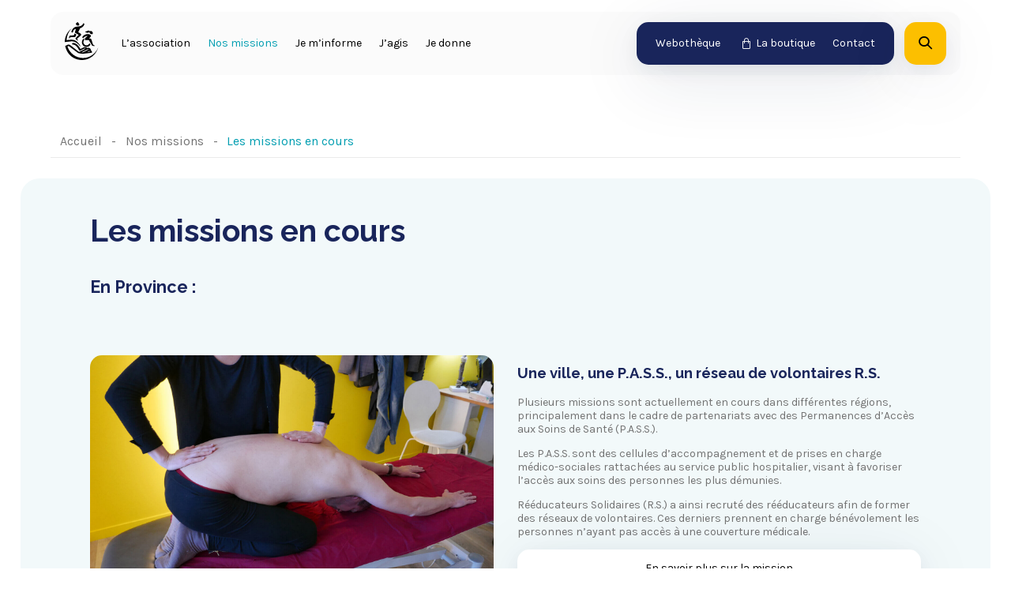

--- FILE ---
content_type: text/html; charset=UTF-8
request_url: https://www.reeducateurssolidaires.org/nos-missions/missions-en-cours/
body_size: 8172
content:
<!doctype html>
<html lang="fr-FR">

<head>
    <meta charset="UTF-8">
    <meta name="viewport" content="width=device-width, initial-scale=1">

    <!-- Google fonts -->
    <link rel="preconnect" href="https://fonts.googleapis.com">
    <link rel="preconnect" href="https://fonts.gstatic.com" crossorigin>
    <link rel="stylesheet" href="https://fonts.googleapis.com/css2?family=Karla&family=Raleway:wght@700">

    
    <meta name='robots' content='index, follow, max-image-preview:large, max-snippet:-1, max-video-preview:-1'>
<script src="https://tarteaucitron.io/load.js?domain=www.reeducateurssolidaires.org&uuid=78953eb05ca42a4ff034d8b1a095622f6398e8f0"></script>
	<!-- This site is optimized with the Yoast SEO plugin v21.5 - https://yoast.com/wordpress/plugins/seo/ -->
	<title>Les missions en cours - Rééducateurs Solidaires</title>
	<meta name="description" content="Programmes et Missions en cours des Rééducateurs Solidaires...">
	<link rel="canonical" href="https://www.reeducateurssolidaires.org/nos-missions/missions-en-cours/">
	<meta property="og:locale" content="fr_FR">
	<meta property="og:type" content="article">
	<meta property="og:title" content="Les missions en cours - Rééducateurs Solidaires">
	<meta property="og:description" content="Programmes et Missions en cours des Rééducateurs Solidaires...">
	<meta property="og:url" content="https://www.reeducateurssolidaires.org/nos-missions/missions-en-cours/">
	<meta property="og:site_name" content="Rééducateurs Solidaires">
	<meta property="article:modified_time" content="2025-02-14T14:34:46+00:00">
	<meta name="twitter:card" content="summary_large_image">
	<meta name="twitter:label1" content="Durée de lecture estimée">
	<meta name="twitter:data1" content="2 minutes">
	<script type="application/ld+json" class="yoast-schema-graph">{"@context":"https://schema.org","@graph":[{"@type":"WebPage","@id":"https://www.reeducateurssolidaires.org/nos-missions/missions-en-cours/","url":"https://www.reeducateurssolidaires.org/nos-missions/missions-en-cours/","name":"Les missions en cours - Rééducateurs Solidaires","isPartOf":{"@id":"https://www.reeducateurssolidaires.org/#website"},"datePublished":"2023-04-23T17:50:20+00:00","dateModified":"2025-02-14T14:34:46+00:00","description":"Programmes et Missions en cours des Rééducateurs Solidaires...","breadcrumb":{"@id":"https://www.reeducateurssolidaires.org/nos-missions/missions-en-cours/#breadcrumb"},"inLanguage":"fr-FR","potentialAction":[{"@type":"ReadAction","target":["https://www.reeducateurssolidaires.org/nos-missions/missions-en-cours/"]}]},{"@type":"BreadcrumbList","@id":"https://www.reeducateurssolidaires.org/nos-missions/missions-en-cours/#breadcrumb","itemListElement":[{"@type":"ListItem","position":1,"name":"Accueil","item":"https://www.reeducateurssolidaires.org/"},{"@type":"ListItem","position":2,"name":"Nos missions","item":"https://www.reeducateurssolidaires.org/nos-missions/"},{"@type":"ListItem","position":3,"name":"Les missions en cours"}]},{"@type":"WebSite","@id":"https://www.reeducateurssolidaires.org/#website","url":"https://www.reeducateurssolidaires.org/","name":"Rééducateurs Solidaires","description":"Rejoignez le mouvement","publisher":{"@id":"https://www.reeducateurssolidaires.org/#organization"},"potentialAction":[{"@type":"SearchAction","target":{"@type":"EntryPoint","urlTemplate":"https://www.reeducateurssolidaires.org/?s={search_term_string}"},"query-input":"required name=search_term_string"}],"inLanguage":"fr-FR"},{"@type":"Organization","@id":"https://www.reeducateurssolidaires.org/#organization","name":"Rééducateurs Solidaires","url":"https://www.reeducateurssolidaires.org/","logo":{"@type":"ImageObject","inLanguage":"fr-FR","@id":"https://www.reeducateurssolidaires.org/#/schema/logo/image/","url":"https://www.reeducateurssolidaires.org/content/uploads/2023/02/logo_rs.svg","contentUrl":"https://www.reeducateurssolidaires.org/content/uploads/2023/02/logo_rs.svg","width":58,"height":65,"caption":"Rééducateurs Solidaires"},"image":{"@id":"https://www.reeducateurssolidaires.org/#/schema/logo/image/"}}]}</script>
	<!-- / Yoast SEO plugin. -->


<link rel="stylesheet" href="https://www.reeducateurssolidaires.org/cms/wp-includes/css/dist/block-library/style.min.css?ver=6.4.1" media="all">
<style id='classic-theme-styles-inline-css'>
/*! This file is auto-generated */
.wp-block-button__link{color:#fff;background-color:#32373c;border-radius:9999px;box-shadow:none;text-decoration:none;padding:calc(.667em + 2px) calc(1.333em + 2px);font-size:1.125em}.wp-block-file__button{background:#32373c;color:#fff;text-decoration:none}
</style>
<style id='global-styles-inline-css'>
body{--wp--preset--color--black: #000000;--wp--preset--color--cyan-bluish-gray: #abb8c3;--wp--preset--color--white: #ffffff;--wp--preset--color--pale-pink: #f78da7;--wp--preset--color--vivid-red: #cf2e2e;--wp--preset--color--luminous-vivid-orange: #ff6900;--wp--preset--color--luminous-vivid-amber: #fcb900;--wp--preset--color--light-green-cyan: #7bdcb5;--wp--preset--color--vivid-green-cyan: #00d084;--wp--preset--color--pale-cyan-blue: #8ed1fc;--wp--preset--color--vivid-cyan-blue: #0693e3;--wp--preset--color--vivid-purple: #9b51e0;--wp--preset--gradient--vivid-cyan-blue-to-vivid-purple: linear-gradient(135deg,rgba(6,147,227,1) 0%,rgb(155,81,224) 100%);--wp--preset--gradient--light-green-cyan-to-vivid-green-cyan: linear-gradient(135deg,rgb(122,220,180) 0%,rgb(0,208,130) 100%);--wp--preset--gradient--luminous-vivid-amber-to-luminous-vivid-orange: linear-gradient(135deg,rgba(252,185,0,1) 0%,rgba(255,105,0,1) 100%);--wp--preset--gradient--luminous-vivid-orange-to-vivid-red: linear-gradient(135deg,rgba(255,105,0,1) 0%,rgb(207,46,46) 100%);--wp--preset--gradient--very-light-gray-to-cyan-bluish-gray: linear-gradient(135deg,rgb(238,238,238) 0%,rgb(169,184,195) 100%);--wp--preset--gradient--cool-to-warm-spectrum: linear-gradient(135deg,rgb(74,234,220) 0%,rgb(151,120,209) 20%,rgb(207,42,186) 40%,rgb(238,44,130) 60%,rgb(251,105,98) 80%,rgb(254,248,76) 100%);--wp--preset--gradient--blush-light-purple: linear-gradient(135deg,rgb(255,206,236) 0%,rgb(152,150,240) 100%);--wp--preset--gradient--blush-bordeaux: linear-gradient(135deg,rgb(254,205,165) 0%,rgb(254,45,45) 50%,rgb(107,0,62) 100%);--wp--preset--gradient--luminous-dusk: linear-gradient(135deg,rgb(255,203,112) 0%,rgb(199,81,192) 50%,rgb(65,88,208) 100%);--wp--preset--gradient--pale-ocean: linear-gradient(135deg,rgb(255,245,203) 0%,rgb(182,227,212) 50%,rgb(51,167,181) 100%);--wp--preset--gradient--electric-grass: linear-gradient(135deg,rgb(202,248,128) 0%,rgb(113,206,126) 100%);--wp--preset--gradient--midnight: linear-gradient(135deg,rgb(2,3,129) 0%,rgb(40,116,252) 100%);--wp--preset--font-size--small: 13px;--wp--preset--font-size--medium: 20px;--wp--preset--font-size--large: 36px;--wp--preset--font-size--x-large: 42px;--wp--preset--spacing--20: 0.44rem;--wp--preset--spacing--30: 0.67rem;--wp--preset--spacing--40: 1rem;--wp--preset--spacing--50: 1.5rem;--wp--preset--spacing--60: 2.25rem;--wp--preset--spacing--70: 3.38rem;--wp--preset--spacing--80: 5.06rem;--wp--preset--shadow--natural: 6px 6px 9px rgba(0, 0, 0, 0.2);--wp--preset--shadow--deep: 12px 12px 50px rgba(0, 0, 0, 0.4);--wp--preset--shadow--sharp: 6px 6px 0px rgba(0, 0, 0, 0.2);--wp--preset--shadow--outlined: 6px 6px 0px -3px rgba(255, 255, 255, 1), 6px 6px rgba(0, 0, 0, 1);--wp--preset--shadow--crisp: 6px 6px 0px rgba(0, 0, 0, 1);}:where(.is-layout-flex){gap: 0.5em;}:where(.is-layout-grid){gap: 0.5em;}body .is-layout-flow > .alignleft{float: left;margin-inline-start: 0;margin-inline-end: 2em;}body .is-layout-flow > .alignright{float: right;margin-inline-start: 2em;margin-inline-end: 0;}body .is-layout-flow > .aligncenter{margin-left: auto !important;margin-right: auto !important;}body .is-layout-constrained > .alignleft{float: left;margin-inline-start: 0;margin-inline-end: 2em;}body .is-layout-constrained > .alignright{float: right;margin-inline-start: 2em;margin-inline-end: 0;}body .is-layout-constrained > .aligncenter{margin-left: auto !important;margin-right: auto !important;}body .is-layout-constrained > :where(:not(.alignleft):not(.alignright):not(.alignfull)){max-width: var(--wp--style--global--content-size);margin-left: auto !important;margin-right: auto !important;}body .is-layout-constrained > .alignwide{max-width: var(--wp--style--global--wide-size);}body .is-layout-flex{display: flex;}body .is-layout-flex{flex-wrap: wrap;align-items: center;}body .is-layout-flex > *{margin: 0;}body .is-layout-grid{display: grid;}body .is-layout-grid > *{margin: 0;}:where(.wp-block-columns.is-layout-flex){gap: 2em;}:where(.wp-block-columns.is-layout-grid){gap: 2em;}:where(.wp-block-post-template.is-layout-flex){gap: 1.25em;}:where(.wp-block-post-template.is-layout-grid){gap: 1.25em;}.has-black-color{color: var(--wp--preset--color--black) !important;}.has-cyan-bluish-gray-color{color: var(--wp--preset--color--cyan-bluish-gray) !important;}.has-white-color{color: var(--wp--preset--color--white) !important;}.has-pale-pink-color{color: var(--wp--preset--color--pale-pink) !important;}.has-vivid-red-color{color: var(--wp--preset--color--vivid-red) !important;}.has-luminous-vivid-orange-color{color: var(--wp--preset--color--luminous-vivid-orange) !important;}.has-luminous-vivid-amber-color{color: var(--wp--preset--color--luminous-vivid-amber) !important;}.has-light-green-cyan-color{color: var(--wp--preset--color--light-green-cyan) !important;}.has-vivid-green-cyan-color{color: var(--wp--preset--color--vivid-green-cyan) !important;}.has-pale-cyan-blue-color{color: var(--wp--preset--color--pale-cyan-blue) !important;}.has-vivid-cyan-blue-color{color: var(--wp--preset--color--vivid-cyan-blue) !important;}.has-vivid-purple-color{color: var(--wp--preset--color--vivid-purple) !important;}.has-black-background-color{background-color: var(--wp--preset--color--black) !important;}.has-cyan-bluish-gray-background-color{background-color: var(--wp--preset--color--cyan-bluish-gray) !important;}.has-white-background-color{background-color: var(--wp--preset--color--white) !important;}.has-pale-pink-background-color{background-color: var(--wp--preset--color--pale-pink) !important;}.has-vivid-red-background-color{background-color: var(--wp--preset--color--vivid-red) !important;}.has-luminous-vivid-orange-background-color{background-color: var(--wp--preset--color--luminous-vivid-orange) !important;}.has-luminous-vivid-amber-background-color{background-color: var(--wp--preset--color--luminous-vivid-amber) !important;}.has-light-green-cyan-background-color{background-color: var(--wp--preset--color--light-green-cyan) !important;}.has-vivid-green-cyan-background-color{background-color: var(--wp--preset--color--vivid-green-cyan) !important;}.has-pale-cyan-blue-background-color{background-color: var(--wp--preset--color--pale-cyan-blue) !important;}.has-vivid-cyan-blue-background-color{background-color: var(--wp--preset--color--vivid-cyan-blue) !important;}.has-vivid-purple-background-color{background-color: var(--wp--preset--color--vivid-purple) !important;}.has-black-border-color{border-color: var(--wp--preset--color--black) !important;}.has-cyan-bluish-gray-border-color{border-color: var(--wp--preset--color--cyan-bluish-gray) !important;}.has-white-border-color{border-color: var(--wp--preset--color--white) !important;}.has-pale-pink-border-color{border-color: var(--wp--preset--color--pale-pink) !important;}.has-vivid-red-border-color{border-color: var(--wp--preset--color--vivid-red) !important;}.has-luminous-vivid-orange-border-color{border-color: var(--wp--preset--color--luminous-vivid-orange) !important;}.has-luminous-vivid-amber-border-color{border-color: var(--wp--preset--color--luminous-vivid-amber) !important;}.has-light-green-cyan-border-color{border-color: var(--wp--preset--color--light-green-cyan) !important;}.has-vivid-green-cyan-border-color{border-color: var(--wp--preset--color--vivid-green-cyan) !important;}.has-pale-cyan-blue-border-color{border-color: var(--wp--preset--color--pale-cyan-blue) !important;}.has-vivid-cyan-blue-border-color{border-color: var(--wp--preset--color--vivid-cyan-blue) !important;}.has-vivid-purple-border-color{border-color: var(--wp--preset--color--vivid-purple) !important;}.has-vivid-cyan-blue-to-vivid-purple-gradient-background{background: var(--wp--preset--gradient--vivid-cyan-blue-to-vivid-purple) !important;}.has-light-green-cyan-to-vivid-green-cyan-gradient-background{background: var(--wp--preset--gradient--light-green-cyan-to-vivid-green-cyan) !important;}.has-luminous-vivid-amber-to-luminous-vivid-orange-gradient-background{background: var(--wp--preset--gradient--luminous-vivid-amber-to-luminous-vivid-orange) !important;}.has-luminous-vivid-orange-to-vivid-red-gradient-background{background: var(--wp--preset--gradient--luminous-vivid-orange-to-vivid-red) !important;}.has-very-light-gray-to-cyan-bluish-gray-gradient-background{background: var(--wp--preset--gradient--very-light-gray-to-cyan-bluish-gray) !important;}.has-cool-to-warm-spectrum-gradient-background{background: var(--wp--preset--gradient--cool-to-warm-spectrum) !important;}.has-blush-light-purple-gradient-background{background: var(--wp--preset--gradient--blush-light-purple) !important;}.has-blush-bordeaux-gradient-background{background: var(--wp--preset--gradient--blush-bordeaux) !important;}.has-luminous-dusk-gradient-background{background: var(--wp--preset--gradient--luminous-dusk) !important;}.has-pale-ocean-gradient-background{background: var(--wp--preset--gradient--pale-ocean) !important;}.has-electric-grass-gradient-background{background: var(--wp--preset--gradient--electric-grass) !important;}.has-midnight-gradient-background{background: var(--wp--preset--gradient--midnight) !important;}.has-small-font-size{font-size: var(--wp--preset--font-size--small) !important;}.has-medium-font-size{font-size: var(--wp--preset--font-size--medium) !important;}.has-large-font-size{font-size: var(--wp--preset--font-size--large) !important;}.has-x-large-font-size{font-size: var(--wp--preset--font-size--x-large) !important;}
.wp-block-navigation a:where(:not(.wp-element-button)){color: inherit;}
:where(.wp-block-post-template.is-layout-flex){gap: 1.25em;}:where(.wp-block-post-template.is-layout-grid){gap: 1.25em;}
:where(.wp-block-columns.is-layout-flex){gap: 2em;}:where(.wp-block-columns.is-layout-grid){gap: 2em;}
.wp-block-pullquote{font-size: 1.5em;line-height: 1.6;}
</style>
<link rel="stylesheet" href="https://www.reeducateurssolidaires.org/content/plugins/ajax-load-more-paging/core/css/ajax-load-more-paging.min.css?ver=6.4.1" media="all">
<link rel="stylesheet" href="https://www.reeducateurssolidaires.org/content/plugins/ajax-load-more/build/frontend/ajax-load-more.min.css?ver=6.4.1" media="all">
<link rel="stylesheet" href="https://www.reeducateurssolidaires.org/content/plugins/contact-form-7/includes/css/styles.css?ver=5.8.2" media="all">
<link rel="stylesheet" href="https://www.reeducateurssolidaires.org/content/plugins/email-encoder-bundle/core/includes/assets/css/style.css?ver=231113-123952" media="all">
<link rel="stylesheet" href="https://www.reeducateurssolidaires.org/content/plugins/siteorigin-panels/css/front-flex.min.css?ver=2.28.0" media="all">
<link rel="stylesheet" href="https://www.reeducateurssolidaires.org/content/themes/reeducateurs_solidaires/dist/css/main.min.css" media="all">
<script src="https://www.reeducateurssolidaires.org/cms/wp-includes/js/jquery/jquery.min.js?ver=3.7.1"></script>
<script src="https://www.reeducateurssolidaires.org/cms/wp-includes/js/jquery/jquery-migrate.min.js?ver=3.4.1"></script>
<script src="https://www.reeducateurssolidaires.org/content/plugins/email-encoder-bundle/core/includes/assets/js/custom.js?ver=231113-123952"></script>
<script>
/* <![CDATA[ */
var themosis = {
ajaxurl: "https:\/\/www.reeducateurssolidaires.org\/cms\/wp-admin\/admin-ajax.php",
};
/* ]]> */
</script><meta name="csrf-token" content="7d5IJ7lQMfnLJqcfJbAk8kbwswnxJdi8qdPlbncM"><style>
.grecaptcha-badge {
    visibility: hidden;
}

iframe[title='reCAPTCHA'] {
    visibility: hidden;
    border: none;
    box-shadow: none;
}
</style>
		<script>
				(function(c,l,a,r,i,t,y){
					c[a]=c[a]||function(){(c[a].q=c[a].q||[]).push(arguments)};t=l.createElement(r);t.async=1;
					t.src="https://www.clarity.ms/tag/"+i+"?ref=wordpress";y=l.getElementsByTagName(r)[0];y.parentNode.insertBefore(t,y);
				})(window, document, "clarity", "script", "hd2fjm0vbq");
		</script>
		                <style media="all"
                       id="siteorigin-panels-layouts-head">/* Layout 540 */ #pgc-540-0-0 , #pgc-540-2-0 , #pgc-540-4-0 { width:100%;width:calc(100% - ( 0 * 30px ) ) } #pg-540-0 , #pg-540-1 , #pg-540-2 , #pg-540-3 , #pg-540-4 , #pg-540-5 , #pl-540 .so-panel { margin-bottom:30px } #pgc-540-1-0 , #pgc-540-1-1 , #pgc-540-3-0 , #pgc-540-3-1 , #pgc-540-5-0 , #pgc-540-5-1 , #pgc-540-6-0 , #pgc-540-6-1 { width:50%;width:calc(50% - ( 0.5 * 30px ) ) } #pl-540 .so-panel:last-of-type { margin-bottom:0px } #pg-540-0.panel-has-style > .panel-row-style, #pg-540-0.panel-no-style , #pg-540-2.panel-has-style > .panel-row-style, #pg-540-2.panel-no-style , #pg-540-4.panel-has-style > .panel-row-style, #pg-540-4.panel-no-style { -webkit-align-items:flex-start;align-items:flex-start } #pg-540-1.panel-has-style > .panel-row-style, #pg-540-1.panel-no-style , #pg-540-3.panel-has-style > .panel-row-style, #pg-540-3.panel-no-style , #pg-540-5.panel-has-style > .panel-row-style, #pg-540-5.panel-no-style , #pg-540-6.panel-has-style > .panel-row-style, #pg-540-6.panel-no-style { -webkit-align-items:center;align-items:center } @media (max-width:780px){ #pg-540-0.panel-no-style, #pg-540-0.panel-has-style > .panel-row-style, #pg-540-0 , #pg-540-1.panel-no-style, #pg-540-1.panel-has-style > .panel-row-style, #pg-540-1 , #pg-540-2.panel-no-style, #pg-540-2.panel-has-style > .panel-row-style, #pg-540-2 , #pg-540-3.panel-no-style, #pg-540-3.panel-has-style > .panel-row-style, #pg-540-3 , #pg-540-4.panel-no-style, #pg-540-4.panel-has-style > .panel-row-style, #pg-540-4 , #pg-540-5.panel-no-style, #pg-540-5.panel-has-style > .panel-row-style, #pg-540-5 { -webkit-flex-direction:column;-ms-flex-direction:column;flex-direction:column } #pg-540-0 > .panel-grid-cell , #pg-540-0 > .panel-row-style > .panel-grid-cell , #pg-540-1 > .panel-grid-cell , #pg-540-1 > .panel-row-style > .panel-grid-cell , #pg-540-2 > .panel-grid-cell , #pg-540-2 > .panel-row-style > .panel-grid-cell , #pg-540-3 > .panel-grid-cell , #pg-540-3 > .panel-row-style > .panel-grid-cell , #pg-540-4 > .panel-grid-cell , #pg-540-4 > .panel-row-style > .panel-grid-cell , #pg-540-5 > .panel-grid-cell , #pg-540-5 > .panel-row-style > .panel-grid-cell , #pg-540-6 > .panel-grid-cell , #pg-540-6 > .panel-row-style > .panel-grid-cell { width:100%;margin-right:0 } #pgc-540-1-0 , #pgc-540-3-0 , #pgc-540-5-0 , #pgc-540-6-1 { margin-bottom:30px } #pg-540-6.panel-no-style, #pg-540-6.panel-has-style > .panel-row-style, #pg-540-6 { -webkit-flex-direction:column-reverse;-ms-flex-direction:column-reverse;flex-direction:column-reverse } #pl-540 .panel-grid-cell { padding:0 } #pl-540 .panel-grid .panel-grid-cell-empty { display:none } #pl-540 .panel-grid .panel-grid-cell-mobile-last { margin-bottom:0px }  } </style><link rel="icon" href="https://www.reeducateurssolidaires.org/content/uploads/2023/02/cropped-android-chrome-512x512-1-32x32.png" sizes="32x32">
<link rel="icon" href="https://www.reeducateurssolidaires.org/content/uploads/2023/02/cropped-android-chrome-512x512-1-192x192.png" sizes="192x192">
<link rel="apple-touch-icon" href="https://www.reeducateurssolidaires.org/content/uploads/2023/02/cropped-android-chrome-512x512-1-180x180.png">
<meta name="msapplication-TileImage" content="https://www.reeducateurssolidaires.org/content/uploads/2023/02/cropped-android-chrome-512x512-1-270x270.png">

    </head>

<body class="page-template-default page page-id-540 page-parent page-child parent-pageid-324 wp-custom-logo siteorigin-panels siteorigin-panels-before-js no-sidebar">
    <div id="content-wrapper">
        <header id="page-header">
    <nav class="navbar is-fixed-top" aria-label="main navigation">
      <div class="container">
        <div class="navbar-content">
          <div class="navbar-brand">
            <a class="navbar-item" href="https://www.reeducateurssolidaires.org">
              <figure>
                  <img src="https://www.reeducateurssolidaires.org/content/uploads/2023/02/logo_rs.svg" alt="Rééducateurs Solidaires - Rejoignez le mouvement">
              </figure>
            </a>

            <a role="button" class="navbar-burger" aria-label="menu" aria-expanded="false" data-target="navbar">
              <span></span>
              <span></span>
              <span></span>
            </a>
          </div>

          <div id="navbar" class="navbar-menu">
            <div class="navbar-start">
              <div class="primary-menu"><ul class="is-flex"><li id="menu-item-178" class="menu-item menu-item-type-post_type menu-item-object-page menu-item-178 navbar-item"><a href="https://www.reeducateurssolidaires.org/association/">L’association</a></li>
<li id="menu-item-994" class="menu-item menu-item-type-post_type menu-item-object-page current-page-ancestor menu-item-994 navbar-item"><a href="https://www.reeducateurssolidaires.org/nos-missions/">Nos missions</a></li>
<li id="menu-item-297" class="menu-item menu-item-type-post_type menu-item-object-page menu-item-297 navbar-item"><a href="https://www.reeducateurssolidaires.org/actualites/">Je m’informe</a></li>
<li id="menu-item-191" class="menu-item menu-item-type-post_type menu-item-object-page menu-item-191 navbar-item"><a href="https://www.reeducateurssolidaires.org/agir/">J’agis</a></li>
<li id="menu-item-271" class="menu-item menu-item-type-post_type menu-item-object-page menu-item-271 navbar-item"><a href="https://www.reeducateurssolidaires.org/donner/">Je donne</a></li>
</ul></div>
            </div>

            <div class="navbar-end">
              <div class="secondary-menu"><ul class="is-flex"><li id="menu-item-359" class="menu-item menu-item-type-post_type menu-item-object-page menu-item-359 navbar-item"><a href="https://www.reeducateurssolidaires.org/webotheque/">Webothèque</a></li>
<li id="menu-item-99" class="menu-item menu-item-type-custom menu-item-object-custom menu-item-99 navbar-item"><a target="_blank" rel="noopener" href="https://boutique.reeducateurssolidaires.org/"><i class="icon-shop"></i> La boutique</a></li>
<li id="menu-item-347" class="menu-item menu-item-type-post_type menu-item-object-page menu-item-347 navbar-item"><a href="https://www.reeducateurssolidaires.org/contact/">Contact</a></li>
</ul></div>

              <div class="buttons">
              

                <button id="button-modal-search" class="button is-primary">
                  <i class="icon-search"></i>
                </button>
              </div>
            </div>
          </div>
        </div>
      </div>
    </nav>
</header>
        <main>
            
<div id="breadcrumb" class="section">
	<div class="container">
		<nav class="breadcrumb" aria-label="breadcrumbs"><ul><li><a href="https://www.reeducateurssolidaires.org/">Accueil</a></li>  <li><a href="https://www.reeducateurssolidaires.org/nos-missions/">Nos missions</a></li>  <li class="is-active"><a href="https://www.reeducateurssolidaires.org/nos-missions/missions-en-cours/" aria-current="page">Les missions en cours</a></li></ul></nav>
	</div>
</div>

<div id="content" class="section bg-is-grey">
		<div class="container">
		<h1 class="title is-2">Les missions en cours</h1>

		<div class="content">
			<div id="pl-540"  class="panel-layout" ><div id="pg-540-0"  class="panel-grid panel-no-style" ><div id="pgc-540-0-0"  class="panel-grid-cell" ><div id="panel-540-0-0-0" class="so-panel widget widget_black-studio-tinymce widget_black_studio_tinymce panel-first-child panel-last-child" data-index="0" ><div class="textwidget"><h2>En Province :</h2>
</div></div></div></div><div id="pg-540-1"  class="panel-grid panel-no-style" ><div id="pgc-540-1-0"  class="panel-grid-cell" ><div id="panel-540-1-0-0" class="so-panel widget widget_media_image panel-first-child panel-last-child" data-index="1" ><img fetchpriority="high" decoding="async" width="1600" height="960" src="https://www.reeducateurssolidaires.org/content/uploads/2023/04/france_3.jpg" class="image wp-image-589  attachment-full size-full" alt="" style="max-width: 100%; height: auto;" srcset="https://www.reeducateurssolidaires.org/content/uploads/2023/04/france_3.jpg 1600w, https://www.reeducateurssolidaires.org/content/uploads/2023/04/france_3-300x180.jpg 300w, https://www.reeducateurssolidaires.org/content/uploads/2023/04/france_3-1500x900.jpg 1500w, https://www.reeducateurssolidaires.org/content/uploads/2023/04/france_3-768x461.jpg 768w, https://www.reeducateurssolidaires.org/content/uploads/2023/04/france_3-1536x922.jpg 1536w, https://www.reeducateurssolidaires.org/content/uploads/2023/04/france_3-960x576.jpg 960w, https://www.reeducateurssolidaires.org/content/uploads/2023/04/france_3-1200x720.jpg 1200w" sizes="(max-width: 1600px) 100vw, 1600px"></div></div><div id="pgc-540-1-1"  class="panel-grid-cell" ><div id="panel-540-1-1-0" class="so-panel widget widget_black-studio-tinymce widget_black_studio_tinymce panel-first-child panel-last-child" data-index="2" ><div class="textwidget"><h3>Une ville, une P.A.S.S., un réseau de volontaires R.S.</h3>
<p>Plusieurs missions sont actuellement en cours dans différentes régions, principalement dans le cadre de partenariats avec des Permanences d’Accès aux Soins de Santé (P.A.S.S.).</p>
<p>Les P.A.S.S. sont des cellules d’accompagnement et de prises en charge médico-sociales rattachées au service public hospitalier, visant à favoriser l’accès aux soins des personnes les plus démunies.</p>
<p>Rééducateurs Solidaires (R.S.) a ainsi recruté des rééducateurs afin de former des réseaux de volontaires. Ces derniers prennent en charge bénévolement les personnes n’ayant pas accès à une couverture médicale.</p>
<p><a class="button is-white is-fullwidth" href="/nos-missions/missions-en-cours/france-chambery-grenoble-ile-de-france/">En savoir plus sur la mission</a></p>
</div></div></div></div><div id="pg-540-2"  class="panel-grid panel-no-style" ><div id="pgc-540-2-0"  class="panel-grid-cell" ><div id="panel-540-2-0-0" class="so-panel widget widget_black-studio-tinymce widget_black_studio_tinymce panel-first-child panel-last-child" data-index="3" ><h2>En Ile de France :</h2><div class="textwidget"></div></div></div></div><div id="pg-540-3"  class="panel-grid panel-no-style" ><div id="pgc-540-3-0"  class="panel-grid-cell" ><div id="panel-540-3-0-0" class="so-panel widget widget_media_image panel-first-child panel-last-child" data-index="4" ><img decoding="async" width="1500" height="900" src="https://www.reeducateurssolidaires.org/content/uploads/2023/04/france_4-1500x900.jpg" class="image wp-image-590  attachment-large size-large" alt="" style="max-width: 100%; height: auto;" srcset="https://www.reeducateurssolidaires.org/content/uploads/2023/04/france_4-1500x900.jpg 1500w, https://www.reeducateurssolidaires.org/content/uploads/2023/04/france_4-300x180.jpg 300w, https://www.reeducateurssolidaires.org/content/uploads/2023/04/france_4-768x461.jpg 768w, https://www.reeducateurssolidaires.org/content/uploads/2023/04/france_4-1536x922.jpg 1536w, https://www.reeducateurssolidaires.org/content/uploads/2023/04/france_4-960x576.jpg 960w, https://www.reeducateurssolidaires.org/content/uploads/2023/04/france_4-1200x720.jpg 1200w, https://www.reeducateurssolidaires.org/content/uploads/2023/04/france_4.jpg 1600w" sizes="(max-width: 1500px) 100vw, 1500px"></div></div><div id="pgc-540-3-1"  class="panel-grid-cell" ><div id="panel-540-3-1-0" class="so-panel widget widget_black-studio-tinymce widget_black_studio_tinymce panel-first-child panel-last-child" data-index="5" ><div class="textwidget"><h3>P.A.S.S. & Samu Social Paris</h3>
<p>Bien que les contextes et les besoins évoluent, les exclusions et inégalités face aux systèmes de droit commun privent toujours certaines personnes de ce droit fondamental qu’est la santé. </p>
<p>Les bénévoles Rééducateurs Solidaires apportent leur soutien aux équipes du Samu Social de Paris afin de rendre accessible la kinésithérapie auprès d’une population, en grande exclusion. </p>
<p>Nous avons aussi  créé des réseaux de rééducateurs auprès de certaines Permanences d’Accès aux Soins de Santé (P.A.S.S.). Les personnes n’ayant pas accès à une couverture médicale, peuvent ainsi bénéficier d’une prise en charge rééducative.</p>
<p><a class="button is-white is-fullwidth" href="/nos-missions/missions-en-cours/france-chambery-grenoble-ile-de-france/">En savoir plus sur la mission</a></p>
</div></div></div></div><div id="pg-540-4"  class="panel-grid panel-no-style" ><div id="pgc-540-4-0"  class="panel-grid-cell panel-grid-cell-empty" ></div></div><div id="pg-540-5"  class="panel-grid panel-no-style" ><div id="pgc-540-5-0"  class="panel-grid-cell panel-grid-cell-empty panel-grid-cell-mobile-last" ></div><div id="pgc-540-5-1"  class="panel-grid-cell panel-grid-cell-empty" ></div></div><div id="pg-540-6"  class="panel-grid panel-no-style" ><div id="pgc-540-6-0"  class="panel-grid-cell panel-grid-cell-empty panel-grid-cell-mobile-last" ></div><div id="pgc-540-6-1"  class="panel-grid-cell panel-grid-cell-empty" ></div></div></div>
		</div>
	</div>
	</div>

<div id="newsletter" class="section">
	<div class="container is-normal">
    <div class="block">
      <p class="title is-2 has-text-centered"><span class="icon"><i class="icon-star"></i></span>Inscrivez-vous à la newsletter</p>
      
      
<div class="wpcf7 no-js" id="wpcf7-f86-o1" lang="fr-FR" dir="ltr">
<div class="screen-reader-response"><p role="status" aria-live="polite" aria-atomic="true"></p> <ul></ul></div>
<form action="/nos-missions/missions-en-cours/#wpcf7-f86-o1" method="post" class="wpcf7-form init" aria-label="Formulaire de contact" novalidate="novalidate" data-status="init">
<div style="display: none;">
<input type="hidden" name="_wpcf7" value="86">
<input type="hidden" name="_wpcf7_version" value="5.8.2">
<input type="hidden" name="_wpcf7_locale" value="fr_FR">
<input type="hidden" name="_wpcf7_unit_tag" value="wpcf7-f86-o1">
<input type="hidden" name="_wpcf7_container_post" value="0">
<input type="hidden" name="_wpcf7_posted_data_hash" value="">
<input type="hidden" name="_wpcf7_recaptcha_response" value="">
</div>
<div class="field has-addons">
	<div class="control">
		<p><span class="wpcf7-form-control-wrap" data-name="email"><input size="40" class="wpcf7-form-control wpcf7-email wpcf7-validates-as-required wpcf7-text wpcf7-validates-as-email input" id="email" aria-required="true" aria-invalid="false" placeholder="Votre adresse email" value="" type="email" name="email"></span>
		</p>
	</div>
	<div class="control">
		<p><button type="submit" class="button is-primary wpcf7-form-control has-spinner wpcf7-submit">Envoyer</button>
		</p>
	</div>
</div><div class="wpcf7-response-output" aria-hidden="true"></div>
</form>
</div>

    </div>
	</div>
</div>

        </main>
        <footer id="page-footer" class="footer">
  <div class="container">
    <div class="columns is-multiline is-mobile">
      <div id="address" class="column is-4-desktop is-12-tablet is-12-mobile">
        <figure class="image">
          <img src="https://www.reeducateurssolidaires.org/content/uploads/2023/02/logo_rs_white.svg" alt="Rééducateurs Solidaires - Rejoignez le mouvement">
        </figure>

        <p><a href="/contact/">Envoyez un message</a></p>
<p>&nbsp;</p>
<p>Pôle de Solidarité Internationale<br>
5 rue Federico García Lorca<br>
38100 Grenoble</p>

      </div>

      <div id="association" class="column is-3-desktop is-4-tablet is-12-mobile">
        <p class="title">Association O.N.G</p>

        <div class="association-menu"><ul><li id="menu-item-642" class="menu-item menu-item-type-post_type menu-item-object-page menu-item-642"><a href="https://www.reeducateurssolidaires.org/association/">L’association</a></li>
<li id="menu-item-995" class="menu-item menu-item-type-post_type menu-item-object-page current-page-ancestor menu-item-995"><a href="https://www.reeducateurssolidaires.org/nos-missions/">Nos missions</a></li>
<li id="menu-item-644" class="menu-item menu-item-type-post_type menu-item-object-page menu-item-644"><a href="https://www.reeducateurssolidaires.org/actualites/">Je m’informe</a></li>
<li id="menu-item-645" class="menu-item menu-item-type-post_type menu-item-object-page menu-item-645"><a href="https://www.reeducateurssolidaires.org/agir/">J’agis</a></li>
<li id="menu-item-646" class="menu-item menu-item-type-post_type menu-item-object-page menu-item-646"><a href="https://www.reeducateurssolidaires.org/donner/">Je donne</a></li>
</ul></div>
      </div>

      <div id="contact" class="column is-3-desktop is-4-tablet is-12-mobile">
        <p class="title">Contact</p>

        <div class="contact-menu"><ul><li id="menu-item-111" class="menu-item menu-item-type-custom menu-item-object-custom menu-item-111"><a target="_blank" rel="noopener" href="https://boutique.reeducateurssolidaires.org/">La boutique</a></li>
<li id="menu-item-647" class="menu-item menu-item-type-post_type menu-item-object-page menu-item-647"><a href="https://www.reeducateurssolidaires.org/contact/">Contact</a></li>
<li id="menu-item-648" class="menu-item menu-item-type-post_type menu-item-object-page menu-item-648"><a href="https://www.reeducateurssolidaires.org/webotheque/">Presse</a></li>
<li id="menu-item-808" class="menu-item menu-item-type-post_type menu-item-object-page menu-item-privacy-policy menu-item-808"><a rel="privacy-policy" href="https://www.reeducateurssolidaires.org/mentions-legales/">Mentions Légales</a></li>
<li id="menu-item-993" class="menu-item menu-item-type-post_type menu-item-object-page menu-item-993"><a href="https://www.reeducateurssolidaires.org/partenaires/">Partenaires</a></li>
</ul></div>
      </div>

      <div id="social" class="column is-2-desktop is-4-tablet is-12-mobile">
        <p class="title">Nous suivre</p>

        <div class="social-menu"><ul><li id="menu-item-116" class="menu-item menu-item-type-custom menu-item-object-custom menu-item-116"><a target="_blank" rel="noopener" href="https://www.facebook.com/ReeducateursSolidaires/"><i class="icon-facebook"></i></a></li>
<li id="menu-item-117" class="menu-item menu-item-type-custom menu-item-object-custom menu-item-117"><a target="_blank" rel="noopener" href="https://www.youtube.com/channel/UCEk4N0axLT8GbYurtK7RV1A"><i class="icon-youtube"></i></a></li>
</ul></div>
      </div>
    </div>
  </div>

  <div id="copyright" class="container">
    <div class="content">
      <p>© 2023 by <a href="https://creativecommons.org/licenses/by-nc-nd/4.0/" target="_blank" rel="noopener">NC ND</a>. Ce site a été dessiné à Reims et développé à Troyes. Son contenu provient des quatre coins de la métropole et au-delà.</p>

    </div>
  </div>
</footer>
    </div>

    <div id="modal-search" class="modal">
        <div class="modal-background"></div>
        <div class="modal-card">
            <header class="modal-card-head">
                                <p class="title is-4 has-text-centered modal-card-title"><span class="icon"><i class="icon-star"></i></span><span>Que voulez-vous rechercher ?</span></p>
                                <button class="delete" aria-label="close">
                    <i class="icon-close"></i>
                </button>
            </header>

            <div class="modal-card-body">
                <form role="search" method="get" id="search-form" action="https://www.reeducateurssolidaires.org/">
                    <div class="field has-addons">
                        <div class="control">
                                                        <input type="search" class="input" placeholder="Votre recherche..." name="s" id="search-input" value="">
                                                    </div>

                        <div class="control">
                                                        <button type="submit" class="button is-primary">Rechercher</button>
                                                    </div>
                    </div>
                </form>
            </div>
            <footer class="modal-card-foot"></footer>
        </div>
    </div>

    <script src="https://www.reeducateurssolidaires.org/content/plugins/contact-form-7/includes/swv/js/index.js?ver=5.8.2"></script>
<script id="contact-form-7-js-extra">
var wpcf7 = {"api":{"root":"https:\/\/www.reeducateurssolidaires.org\/wp-json\/","namespace":"contact-form-7\/v1"}};
</script>
<script src="https://www.reeducateurssolidaires.org/content/plugins/contact-form-7/includes/js/index.js?ver=5.8.2"></script>
<script src="https://www.reeducateurssolidaires.org/content/themes/reeducateurs_solidaires/dist/js/theme.min.js?ver=1.0.9"></script>
<script src="https://www.google.com/recaptcha/api.js?render=6LedPwQmAAAAAP2tW3vyBAWiDr54l6I-fZZKPGYh&ver=3.0"></script>
<script src="https://www.reeducateurssolidaires.org/cms/wp-includes/js/dist/vendor/wp-polyfill-inert.min.js?ver=3.1.2"></script>
<script src="https://www.reeducateurssolidaires.org/cms/wp-includes/js/dist/vendor/regenerator-runtime.min.js?ver=0.14.0"></script>
<script src="https://www.reeducateurssolidaires.org/cms/wp-includes/js/dist/vendor/wp-polyfill.min.js?ver=3.15.0"></script>
<script id="wpcf7-recaptcha-js-extra">
var wpcf7_recaptcha = {"sitekey":"6LedPwQmAAAAAP2tW3vyBAWiDr54l6I-fZZKPGYh","actions":{"homepage":"homepage","contactform":"contactform"}};
</script>
<script src="https://www.reeducateurssolidaires.org/content/plugins/contact-form-7/modules/recaptcha/index.js?ver=5.8.2"></script>
<script>document.body.className = document.body.className.replace("siteorigin-panels-before-js","");</script>    </body>
</html>


--- FILE ---
content_type: text/html; charset=utf-8
request_url: https://www.google.com/recaptcha/api2/anchor?ar=1&k=6LedPwQmAAAAAP2tW3vyBAWiDr54l6I-fZZKPGYh&co=aHR0cHM6Ly93d3cucmVlZHVjYXRldXJzc29saWRhaXJlcy5vcmc6NDQz&hl=en&v=PoyoqOPhxBO7pBk68S4YbpHZ&size=invisible&anchor-ms=20000&execute-ms=30000&cb=py5wyimqr836
body_size: 48726
content:
<!DOCTYPE HTML><html dir="ltr" lang="en"><head><meta http-equiv="Content-Type" content="text/html; charset=UTF-8">
<meta http-equiv="X-UA-Compatible" content="IE=edge">
<title>reCAPTCHA</title>
<style type="text/css">
/* cyrillic-ext */
@font-face {
  font-family: 'Roboto';
  font-style: normal;
  font-weight: 400;
  font-stretch: 100%;
  src: url(//fonts.gstatic.com/s/roboto/v48/KFO7CnqEu92Fr1ME7kSn66aGLdTylUAMa3GUBHMdazTgWw.woff2) format('woff2');
  unicode-range: U+0460-052F, U+1C80-1C8A, U+20B4, U+2DE0-2DFF, U+A640-A69F, U+FE2E-FE2F;
}
/* cyrillic */
@font-face {
  font-family: 'Roboto';
  font-style: normal;
  font-weight: 400;
  font-stretch: 100%;
  src: url(//fonts.gstatic.com/s/roboto/v48/KFO7CnqEu92Fr1ME7kSn66aGLdTylUAMa3iUBHMdazTgWw.woff2) format('woff2');
  unicode-range: U+0301, U+0400-045F, U+0490-0491, U+04B0-04B1, U+2116;
}
/* greek-ext */
@font-face {
  font-family: 'Roboto';
  font-style: normal;
  font-weight: 400;
  font-stretch: 100%;
  src: url(//fonts.gstatic.com/s/roboto/v48/KFO7CnqEu92Fr1ME7kSn66aGLdTylUAMa3CUBHMdazTgWw.woff2) format('woff2');
  unicode-range: U+1F00-1FFF;
}
/* greek */
@font-face {
  font-family: 'Roboto';
  font-style: normal;
  font-weight: 400;
  font-stretch: 100%;
  src: url(//fonts.gstatic.com/s/roboto/v48/KFO7CnqEu92Fr1ME7kSn66aGLdTylUAMa3-UBHMdazTgWw.woff2) format('woff2');
  unicode-range: U+0370-0377, U+037A-037F, U+0384-038A, U+038C, U+038E-03A1, U+03A3-03FF;
}
/* math */
@font-face {
  font-family: 'Roboto';
  font-style: normal;
  font-weight: 400;
  font-stretch: 100%;
  src: url(//fonts.gstatic.com/s/roboto/v48/KFO7CnqEu92Fr1ME7kSn66aGLdTylUAMawCUBHMdazTgWw.woff2) format('woff2');
  unicode-range: U+0302-0303, U+0305, U+0307-0308, U+0310, U+0312, U+0315, U+031A, U+0326-0327, U+032C, U+032F-0330, U+0332-0333, U+0338, U+033A, U+0346, U+034D, U+0391-03A1, U+03A3-03A9, U+03B1-03C9, U+03D1, U+03D5-03D6, U+03F0-03F1, U+03F4-03F5, U+2016-2017, U+2034-2038, U+203C, U+2040, U+2043, U+2047, U+2050, U+2057, U+205F, U+2070-2071, U+2074-208E, U+2090-209C, U+20D0-20DC, U+20E1, U+20E5-20EF, U+2100-2112, U+2114-2115, U+2117-2121, U+2123-214F, U+2190, U+2192, U+2194-21AE, U+21B0-21E5, U+21F1-21F2, U+21F4-2211, U+2213-2214, U+2216-22FF, U+2308-230B, U+2310, U+2319, U+231C-2321, U+2336-237A, U+237C, U+2395, U+239B-23B7, U+23D0, U+23DC-23E1, U+2474-2475, U+25AF, U+25B3, U+25B7, U+25BD, U+25C1, U+25CA, U+25CC, U+25FB, U+266D-266F, U+27C0-27FF, U+2900-2AFF, U+2B0E-2B11, U+2B30-2B4C, U+2BFE, U+3030, U+FF5B, U+FF5D, U+1D400-1D7FF, U+1EE00-1EEFF;
}
/* symbols */
@font-face {
  font-family: 'Roboto';
  font-style: normal;
  font-weight: 400;
  font-stretch: 100%;
  src: url(//fonts.gstatic.com/s/roboto/v48/KFO7CnqEu92Fr1ME7kSn66aGLdTylUAMaxKUBHMdazTgWw.woff2) format('woff2');
  unicode-range: U+0001-000C, U+000E-001F, U+007F-009F, U+20DD-20E0, U+20E2-20E4, U+2150-218F, U+2190, U+2192, U+2194-2199, U+21AF, U+21E6-21F0, U+21F3, U+2218-2219, U+2299, U+22C4-22C6, U+2300-243F, U+2440-244A, U+2460-24FF, U+25A0-27BF, U+2800-28FF, U+2921-2922, U+2981, U+29BF, U+29EB, U+2B00-2BFF, U+4DC0-4DFF, U+FFF9-FFFB, U+10140-1018E, U+10190-1019C, U+101A0, U+101D0-101FD, U+102E0-102FB, U+10E60-10E7E, U+1D2C0-1D2D3, U+1D2E0-1D37F, U+1F000-1F0FF, U+1F100-1F1AD, U+1F1E6-1F1FF, U+1F30D-1F30F, U+1F315, U+1F31C, U+1F31E, U+1F320-1F32C, U+1F336, U+1F378, U+1F37D, U+1F382, U+1F393-1F39F, U+1F3A7-1F3A8, U+1F3AC-1F3AF, U+1F3C2, U+1F3C4-1F3C6, U+1F3CA-1F3CE, U+1F3D4-1F3E0, U+1F3ED, U+1F3F1-1F3F3, U+1F3F5-1F3F7, U+1F408, U+1F415, U+1F41F, U+1F426, U+1F43F, U+1F441-1F442, U+1F444, U+1F446-1F449, U+1F44C-1F44E, U+1F453, U+1F46A, U+1F47D, U+1F4A3, U+1F4B0, U+1F4B3, U+1F4B9, U+1F4BB, U+1F4BF, U+1F4C8-1F4CB, U+1F4D6, U+1F4DA, U+1F4DF, U+1F4E3-1F4E6, U+1F4EA-1F4ED, U+1F4F7, U+1F4F9-1F4FB, U+1F4FD-1F4FE, U+1F503, U+1F507-1F50B, U+1F50D, U+1F512-1F513, U+1F53E-1F54A, U+1F54F-1F5FA, U+1F610, U+1F650-1F67F, U+1F687, U+1F68D, U+1F691, U+1F694, U+1F698, U+1F6AD, U+1F6B2, U+1F6B9-1F6BA, U+1F6BC, U+1F6C6-1F6CF, U+1F6D3-1F6D7, U+1F6E0-1F6EA, U+1F6F0-1F6F3, U+1F6F7-1F6FC, U+1F700-1F7FF, U+1F800-1F80B, U+1F810-1F847, U+1F850-1F859, U+1F860-1F887, U+1F890-1F8AD, U+1F8B0-1F8BB, U+1F8C0-1F8C1, U+1F900-1F90B, U+1F93B, U+1F946, U+1F984, U+1F996, U+1F9E9, U+1FA00-1FA6F, U+1FA70-1FA7C, U+1FA80-1FA89, U+1FA8F-1FAC6, U+1FACE-1FADC, U+1FADF-1FAE9, U+1FAF0-1FAF8, U+1FB00-1FBFF;
}
/* vietnamese */
@font-face {
  font-family: 'Roboto';
  font-style: normal;
  font-weight: 400;
  font-stretch: 100%;
  src: url(//fonts.gstatic.com/s/roboto/v48/KFO7CnqEu92Fr1ME7kSn66aGLdTylUAMa3OUBHMdazTgWw.woff2) format('woff2');
  unicode-range: U+0102-0103, U+0110-0111, U+0128-0129, U+0168-0169, U+01A0-01A1, U+01AF-01B0, U+0300-0301, U+0303-0304, U+0308-0309, U+0323, U+0329, U+1EA0-1EF9, U+20AB;
}
/* latin-ext */
@font-face {
  font-family: 'Roboto';
  font-style: normal;
  font-weight: 400;
  font-stretch: 100%;
  src: url(//fonts.gstatic.com/s/roboto/v48/KFO7CnqEu92Fr1ME7kSn66aGLdTylUAMa3KUBHMdazTgWw.woff2) format('woff2');
  unicode-range: U+0100-02BA, U+02BD-02C5, U+02C7-02CC, U+02CE-02D7, U+02DD-02FF, U+0304, U+0308, U+0329, U+1D00-1DBF, U+1E00-1E9F, U+1EF2-1EFF, U+2020, U+20A0-20AB, U+20AD-20C0, U+2113, U+2C60-2C7F, U+A720-A7FF;
}
/* latin */
@font-face {
  font-family: 'Roboto';
  font-style: normal;
  font-weight: 400;
  font-stretch: 100%;
  src: url(//fonts.gstatic.com/s/roboto/v48/KFO7CnqEu92Fr1ME7kSn66aGLdTylUAMa3yUBHMdazQ.woff2) format('woff2');
  unicode-range: U+0000-00FF, U+0131, U+0152-0153, U+02BB-02BC, U+02C6, U+02DA, U+02DC, U+0304, U+0308, U+0329, U+2000-206F, U+20AC, U+2122, U+2191, U+2193, U+2212, U+2215, U+FEFF, U+FFFD;
}
/* cyrillic-ext */
@font-face {
  font-family: 'Roboto';
  font-style: normal;
  font-weight: 500;
  font-stretch: 100%;
  src: url(//fonts.gstatic.com/s/roboto/v48/KFO7CnqEu92Fr1ME7kSn66aGLdTylUAMa3GUBHMdazTgWw.woff2) format('woff2');
  unicode-range: U+0460-052F, U+1C80-1C8A, U+20B4, U+2DE0-2DFF, U+A640-A69F, U+FE2E-FE2F;
}
/* cyrillic */
@font-face {
  font-family: 'Roboto';
  font-style: normal;
  font-weight: 500;
  font-stretch: 100%;
  src: url(//fonts.gstatic.com/s/roboto/v48/KFO7CnqEu92Fr1ME7kSn66aGLdTylUAMa3iUBHMdazTgWw.woff2) format('woff2');
  unicode-range: U+0301, U+0400-045F, U+0490-0491, U+04B0-04B1, U+2116;
}
/* greek-ext */
@font-face {
  font-family: 'Roboto';
  font-style: normal;
  font-weight: 500;
  font-stretch: 100%;
  src: url(//fonts.gstatic.com/s/roboto/v48/KFO7CnqEu92Fr1ME7kSn66aGLdTylUAMa3CUBHMdazTgWw.woff2) format('woff2');
  unicode-range: U+1F00-1FFF;
}
/* greek */
@font-face {
  font-family: 'Roboto';
  font-style: normal;
  font-weight: 500;
  font-stretch: 100%;
  src: url(//fonts.gstatic.com/s/roboto/v48/KFO7CnqEu92Fr1ME7kSn66aGLdTylUAMa3-UBHMdazTgWw.woff2) format('woff2');
  unicode-range: U+0370-0377, U+037A-037F, U+0384-038A, U+038C, U+038E-03A1, U+03A3-03FF;
}
/* math */
@font-face {
  font-family: 'Roboto';
  font-style: normal;
  font-weight: 500;
  font-stretch: 100%;
  src: url(//fonts.gstatic.com/s/roboto/v48/KFO7CnqEu92Fr1ME7kSn66aGLdTylUAMawCUBHMdazTgWw.woff2) format('woff2');
  unicode-range: U+0302-0303, U+0305, U+0307-0308, U+0310, U+0312, U+0315, U+031A, U+0326-0327, U+032C, U+032F-0330, U+0332-0333, U+0338, U+033A, U+0346, U+034D, U+0391-03A1, U+03A3-03A9, U+03B1-03C9, U+03D1, U+03D5-03D6, U+03F0-03F1, U+03F4-03F5, U+2016-2017, U+2034-2038, U+203C, U+2040, U+2043, U+2047, U+2050, U+2057, U+205F, U+2070-2071, U+2074-208E, U+2090-209C, U+20D0-20DC, U+20E1, U+20E5-20EF, U+2100-2112, U+2114-2115, U+2117-2121, U+2123-214F, U+2190, U+2192, U+2194-21AE, U+21B0-21E5, U+21F1-21F2, U+21F4-2211, U+2213-2214, U+2216-22FF, U+2308-230B, U+2310, U+2319, U+231C-2321, U+2336-237A, U+237C, U+2395, U+239B-23B7, U+23D0, U+23DC-23E1, U+2474-2475, U+25AF, U+25B3, U+25B7, U+25BD, U+25C1, U+25CA, U+25CC, U+25FB, U+266D-266F, U+27C0-27FF, U+2900-2AFF, U+2B0E-2B11, U+2B30-2B4C, U+2BFE, U+3030, U+FF5B, U+FF5D, U+1D400-1D7FF, U+1EE00-1EEFF;
}
/* symbols */
@font-face {
  font-family: 'Roboto';
  font-style: normal;
  font-weight: 500;
  font-stretch: 100%;
  src: url(//fonts.gstatic.com/s/roboto/v48/KFO7CnqEu92Fr1ME7kSn66aGLdTylUAMaxKUBHMdazTgWw.woff2) format('woff2');
  unicode-range: U+0001-000C, U+000E-001F, U+007F-009F, U+20DD-20E0, U+20E2-20E4, U+2150-218F, U+2190, U+2192, U+2194-2199, U+21AF, U+21E6-21F0, U+21F3, U+2218-2219, U+2299, U+22C4-22C6, U+2300-243F, U+2440-244A, U+2460-24FF, U+25A0-27BF, U+2800-28FF, U+2921-2922, U+2981, U+29BF, U+29EB, U+2B00-2BFF, U+4DC0-4DFF, U+FFF9-FFFB, U+10140-1018E, U+10190-1019C, U+101A0, U+101D0-101FD, U+102E0-102FB, U+10E60-10E7E, U+1D2C0-1D2D3, U+1D2E0-1D37F, U+1F000-1F0FF, U+1F100-1F1AD, U+1F1E6-1F1FF, U+1F30D-1F30F, U+1F315, U+1F31C, U+1F31E, U+1F320-1F32C, U+1F336, U+1F378, U+1F37D, U+1F382, U+1F393-1F39F, U+1F3A7-1F3A8, U+1F3AC-1F3AF, U+1F3C2, U+1F3C4-1F3C6, U+1F3CA-1F3CE, U+1F3D4-1F3E0, U+1F3ED, U+1F3F1-1F3F3, U+1F3F5-1F3F7, U+1F408, U+1F415, U+1F41F, U+1F426, U+1F43F, U+1F441-1F442, U+1F444, U+1F446-1F449, U+1F44C-1F44E, U+1F453, U+1F46A, U+1F47D, U+1F4A3, U+1F4B0, U+1F4B3, U+1F4B9, U+1F4BB, U+1F4BF, U+1F4C8-1F4CB, U+1F4D6, U+1F4DA, U+1F4DF, U+1F4E3-1F4E6, U+1F4EA-1F4ED, U+1F4F7, U+1F4F9-1F4FB, U+1F4FD-1F4FE, U+1F503, U+1F507-1F50B, U+1F50D, U+1F512-1F513, U+1F53E-1F54A, U+1F54F-1F5FA, U+1F610, U+1F650-1F67F, U+1F687, U+1F68D, U+1F691, U+1F694, U+1F698, U+1F6AD, U+1F6B2, U+1F6B9-1F6BA, U+1F6BC, U+1F6C6-1F6CF, U+1F6D3-1F6D7, U+1F6E0-1F6EA, U+1F6F0-1F6F3, U+1F6F7-1F6FC, U+1F700-1F7FF, U+1F800-1F80B, U+1F810-1F847, U+1F850-1F859, U+1F860-1F887, U+1F890-1F8AD, U+1F8B0-1F8BB, U+1F8C0-1F8C1, U+1F900-1F90B, U+1F93B, U+1F946, U+1F984, U+1F996, U+1F9E9, U+1FA00-1FA6F, U+1FA70-1FA7C, U+1FA80-1FA89, U+1FA8F-1FAC6, U+1FACE-1FADC, U+1FADF-1FAE9, U+1FAF0-1FAF8, U+1FB00-1FBFF;
}
/* vietnamese */
@font-face {
  font-family: 'Roboto';
  font-style: normal;
  font-weight: 500;
  font-stretch: 100%;
  src: url(//fonts.gstatic.com/s/roboto/v48/KFO7CnqEu92Fr1ME7kSn66aGLdTylUAMa3OUBHMdazTgWw.woff2) format('woff2');
  unicode-range: U+0102-0103, U+0110-0111, U+0128-0129, U+0168-0169, U+01A0-01A1, U+01AF-01B0, U+0300-0301, U+0303-0304, U+0308-0309, U+0323, U+0329, U+1EA0-1EF9, U+20AB;
}
/* latin-ext */
@font-face {
  font-family: 'Roboto';
  font-style: normal;
  font-weight: 500;
  font-stretch: 100%;
  src: url(//fonts.gstatic.com/s/roboto/v48/KFO7CnqEu92Fr1ME7kSn66aGLdTylUAMa3KUBHMdazTgWw.woff2) format('woff2');
  unicode-range: U+0100-02BA, U+02BD-02C5, U+02C7-02CC, U+02CE-02D7, U+02DD-02FF, U+0304, U+0308, U+0329, U+1D00-1DBF, U+1E00-1E9F, U+1EF2-1EFF, U+2020, U+20A0-20AB, U+20AD-20C0, U+2113, U+2C60-2C7F, U+A720-A7FF;
}
/* latin */
@font-face {
  font-family: 'Roboto';
  font-style: normal;
  font-weight: 500;
  font-stretch: 100%;
  src: url(//fonts.gstatic.com/s/roboto/v48/KFO7CnqEu92Fr1ME7kSn66aGLdTylUAMa3yUBHMdazQ.woff2) format('woff2');
  unicode-range: U+0000-00FF, U+0131, U+0152-0153, U+02BB-02BC, U+02C6, U+02DA, U+02DC, U+0304, U+0308, U+0329, U+2000-206F, U+20AC, U+2122, U+2191, U+2193, U+2212, U+2215, U+FEFF, U+FFFD;
}
/* cyrillic-ext */
@font-face {
  font-family: 'Roboto';
  font-style: normal;
  font-weight: 900;
  font-stretch: 100%;
  src: url(//fonts.gstatic.com/s/roboto/v48/KFO7CnqEu92Fr1ME7kSn66aGLdTylUAMa3GUBHMdazTgWw.woff2) format('woff2');
  unicode-range: U+0460-052F, U+1C80-1C8A, U+20B4, U+2DE0-2DFF, U+A640-A69F, U+FE2E-FE2F;
}
/* cyrillic */
@font-face {
  font-family: 'Roboto';
  font-style: normal;
  font-weight: 900;
  font-stretch: 100%;
  src: url(//fonts.gstatic.com/s/roboto/v48/KFO7CnqEu92Fr1ME7kSn66aGLdTylUAMa3iUBHMdazTgWw.woff2) format('woff2');
  unicode-range: U+0301, U+0400-045F, U+0490-0491, U+04B0-04B1, U+2116;
}
/* greek-ext */
@font-face {
  font-family: 'Roboto';
  font-style: normal;
  font-weight: 900;
  font-stretch: 100%;
  src: url(//fonts.gstatic.com/s/roboto/v48/KFO7CnqEu92Fr1ME7kSn66aGLdTylUAMa3CUBHMdazTgWw.woff2) format('woff2');
  unicode-range: U+1F00-1FFF;
}
/* greek */
@font-face {
  font-family: 'Roboto';
  font-style: normal;
  font-weight: 900;
  font-stretch: 100%;
  src: url(//fonts.gstatic.com/s/roboto/v48/KFO7CnqEu92Fr1ME7kSn66aGLdTylUAMa3-UBHMdazTgWw.woff2) format('woff2');
  unicode-range: U+0370-0377, U+037A-037F, U+0384-038A, U+038C, U+038E-03A1, U+03A3-03FF;
}
/* math */
@font-face {
  font-family: 'Roboto';
  font-style: normal;
  font-weight: 900;
  font-stretch: 100%;
  src: url(//fonts.gstatic.com/s/roboto/v48/KFO7CnqEu92Fr1ME7kSn66aGLdTylUAMawCUBHMdazTgWw.woff2) format('woff2');
  unicode-range: U+0302-0303, U+0305, U+0307-0308, U+0310, U+0312, U+0315, U+031A, U+0326-0327, U+032C, U+032F-0330, U+0332-0333, U+0338, U+033A, U+0346, U+034D, U+0391-03A1, U+03A3-03A9, U+03B1-03C9, U+03D1, U+03D5-03D6, U+03F0-03F1, U+03F4-03F5, U+2016-2017, U+2034-2038, U+203C, U+2040, U+2043, U+2047, U+2050, U+2057, U+205F, U+2070-2071, U+2074-208E, U+2090-209C, U+20D0-20DC, U+20E1, U+20E5-20EF, U+2100-2112, U+2114-2115, U+2117-2121, U+2123-214F, U+2190, U+2192, U+2194-21AE, U+21B0-21E5, U+21F1-21F2, U+21F4-2211, U+2213-2214, U+2216-22FF, U+2308-230B, U+2310, U+2319, U+231C-2321, U+2336-237A, U+237C, U+2395, U+239B-23B7, U+23D0, U+23DC-23E1, U+2474-2475, U+25AF, U+25B3, U+25B7, U+25BD, U+25C1, U+25CA, U+25CC, U+25FB, U+266D-266F, U+27C0-27FF, U+2900-2AFF, U+2B0E-2B11, U+2B30-2B4C, U+2BFE, U+3030, U+FF5B, U+FF5D, U+1D400-1D7FF, U+1EE00-1EEFF;
}
/* symbols */
@font-face {
  font-family: 'Roboto';
  font-style: normal;
  font-weight: 900;
  font-stretch: 100%;
  src: url(//fonts.gstatic.com/s/roboto/v48/KFO7CnqEu92Fr1ME7kSn66aGLdTylUAMaxKUBHMdazTgWw.woff2) format('woff2');
  unicode-range: U+0001-000C, U+000E-001F, U+007F-009F, U+20DD-20E0, U+20E2-20E4, U+2150-218F, U+2190, U+2192, U+2194-2199, U+21AF, U+21E6-21F0, U+21F3, U+2218-2219, U+2299, U+22C4-22C6, U+2300-243F, U+2440-244A, U+2460-24FF, U+25A0-27BF, U+2800-28FF, U+2921-2922, U+2981, U+29BF, U+29EB, U+2B00-2BFF, U+4DC0-4DFF, U+FFF9-FFFB, U+10140-1018E, U+10190-1019C, U+101A0, U+101D0-101FD, U+102E0-102FB, U+10E60-10E7E, U+1D2C0-1D2D3, U+1D2E0-1D37F, U+1F000-1F0FF, U+1F100-1F1AD, U+1F1E6-1F1FF, U+1F30D-1F30F, U+1F315, U+1F31C, U+1F31E, U+1F320-1F32C, U+1F336, U+1F378, U+1F37D, U+1F382, U+1F393-1F39F, U+1F3A7-1F3A8, U+1F3AC-1F3AF, U+1F3C2, U+1F3C4-1F3C6, U+1F3CA-1F3CE, U+1F3D4-1F3E0, U+1F3ED, U+1F3F1-1F3F3, U+1F3F5-1F3F7, U+1F408, U+1F415, U+1F41F, U+1F426, U+1F43F, U+1F441-1F442, U+1F444, U+1F446-1F449, U+1F44C-1F44E, U+1F453, U+1F46A, U+1F47D, U+1F4A3, U+1F4B0, U+1F4B3, U+1F4B9, U+1F4BB, U+1F4BF, U+1F4C8-1F4CB, U+1F4D6, U+1F4DA, U+1F4DF, U+1F4E3-1F4E6, U+1F4EA-1F4ED, U+1F4F7, U+1F4F9-1F4FB, U+1F4FD-1F4FE, U+1F503, U+1F507-1F50B, U+1F50D, U+1F512-1F513, U+1F53E-1F54A, U+1F54F-1F5FA, U+1F610, U+1F650-1F67F, U+1F687, U+1F68D, U+1F691, U+1F694, U+1F698, U+1F6AD, U+1F6B2, U+1F6B9-1F6BA, U+1F6BC, U+1F6C6-1F6CF, U+1F6D3-1F6D7, U+1F6E0-1F6EA, U+1F6F0-1F6F3, U+1F6F7-1F6FC, U+1F700-1F7FF, U+1F800-1F80B, U+1F810-1F847, U+1F850-1F859, U+1F860-1F887, U+1F890-1F8AD, U+1F8B0-1F8BB, U+1F8C0-1F8C1, U+1F900-1F90B, U+1F93B, U+1F946, U+1F984, U+1F996, U+1F9E9, U+1FA00-1FA6F, U+1FA70-1FA7C, U+1FA80-1FA89, U+1FA8F-1FAC6, U+1FACE-1FADC, U+1FADF-1FAE9, U+1FAF0-1FAF8, U+1FB00-1FBFF;
}
/* vietnamese */
@font-face {
  font-family: 'Roboto';
  font-style: normal;
  font-weight: 900;
  font-stretch: 100%;
  src: url(//fonts.gstatic.com/s/roboto/v48/KFO7CnqEu92Fr1ME7kSn66aGLdTylUAMa3OUBHMdazTgWw.woff2) format('woff2');
  unicode-range: U+0102-0103, U+0110-0111, U+0128-0129, U+0168-0169, U+01A0-01A1, U+01AF-01B0, U+0300-0301, U+0303-0304, U+0308-0309, U+0323, U+0329, U+1EA0-1EF9, U+20AB;
}
/* latin-ext */
@font-face {
  font-family: 'Roboto';
  font-style: normal;
  font-weight: 900;
  font-stretch: 100%;
  src: url(//fonts.gstatic.com/s/roboto/v48/KFO7CnqEu92Fr1ME7kSn66aGLdTylUAMa3KUBHMdazTgWw.woff2) format('woff2');
  unicode-range: U+0100-02BA, U+02BD-02C5, U+02C7-02CC, U+02CE-02D7, U+02DD-02FF, U+0304, U+0308, U+0329, U+1D00-1DBF, U+1E00-1E9F, U+1EF2-1EFF, U+2020, U+20A0-20AB, U+20AD-20C0, U+2113, U+2C60-2C7F, U+A720-A7FF;
}
/* latin */
@font-face {
  font-family: 'Roboto';
  font-style: normal;
  font-weight: 900;
  font-stretch: 100%;
  src: url(//fonts.gstatic.com/s/roboto/v48/KFO7CnqEu92Fr1ME7kSn66aGLdTylUAMa3yUBHMdazQ.woff2) format('woff2');
  unicode-range: U+0000-00FF, U+0131, U+0152-0153, U+02BB-02BC, U+02C6, U+02DA, U+02DC, U+0304, U+0308, U+0329, U+2000-206F, U+20AC, U+2122, U+2191, U+2193, U+2212, U+2215, U+FEFF, U+FFFD;
}

</style>
<link rel="stylesheet" type="text/css" href="https://www.gstatic.com/recaptcha/releases/PoyoqOPhxBO7pBk68S4YbpHZ/styles__ltr.css">
<script nonce="ownToXcCU2Lw-1AxGs_15Q" type="text/javascript">window['__recaptcha_api'] = 'https://www.google.com/recaptcha/api2/';</script>
<script type="text/javascript" src="https://www.gstatic.com/recaptcha/releases/PoyoqOPhxBO7pBk68S4YbpHZ/recaptcha__en.js" nonce="ownToXcCU2Lw-1AxGs_15Q">
      
    </script></head>
<body><div id="rc-anchor-alert" class="rc-anchor-alert"></div>
<input type="hidden" id="recaptcha-token" value="[base64]">
<script type="text/javascript" nonce="ownToXcCU2Lw-1AxGs_15Q">
      recaptcha.anchor.Main.init("[\x22ainput\x22,[\x22bgdata\x22,\x22\x22,\[base64]/[base64]/UltIKytdPWE6KGE8MjA0OD9SW0grK109YT4+NnwxOTI6KChhJjY0NTEyKT09NTUyOTYmJnErMTxoLmxlbmd0aCYmKGguY2hhckNvZGVBdChxKzEpJjY0NTEyKT09NTYzMjA/[base64]/MjU1OlI/[base64]/[base64]/[base64]/[base64]/[base64]/[base64]/[base64]/[base64]/[base64]/[base64]\x22,\[base64]\x22,\x22w7orw6EhesKUw406MVrDrCNBwqAHw7rCvMOyJRsGaMOVHwfDn2zCnSRkFTspwp5nworCuBbDvCDDn1ptwofCvWPDg2J/wpUVwpPCnDnDjMK0w5U5FEYXG8KCw5/CmMOIw7bDhsOXwp/Cpm8vdMO6w6paw43DscK6I3Fiwq3DgXQ9a8K8w5bCp8OIAcO/wrA9J8OpEsKnVVNDw4QOOMOsw5TDkTPCusOAThATYA8Lw6/Ckx1twrLDvyFsQ8K0wpFuVsOFw7XDmEnDm8OnwpHDqlxqODbDp8KfJUHDhUtJOTfDp8OowpPDj8ONwofCuD3CocKaNhHCgMKBwooaw5HDgn5nw7Q6AcKrc8KXwqzDrsKceF1rw5HDoxYcVBZibcKRw4RTY8Okwr3CmVrDuRVsecOpIgfCscOUwpTDtsK/wpjDp1tUXTwyTQB5BsK2w4VzXHDDscKkHcKJQRDCkx7ChQDCl8Oww43CtDfDu8KRwpfCsMOuNcOJI8OkEWXCt24yV8Kmw4DDrMKWwoHDiMKnw5Vtwq15w47DlcKxdsKEwo/Ck2vCtMKYd2zDjcOkwrI9Ah7CrMKGBsOrD8Kgw5fCv8Kvay/Cv17Cn8KBw4krwrdDw4t0TVU7LDtIwoTCnDrDpBtqdCRQw4QKRRAtEsOjJ3Nmw6g0HhA8wrYhVcKPbsKKWSvDlm/DtsK3w73DuXvCv8OzMzM4A2nCqcKTw67DosKVQ8OXL8Ovw67Ct0vDm8KaHEXChcKIH8O9wpTDjMONTDvCoDXDs1zDnMOCUcOKeMOPVcObwok1G8OXwqHCncO/[base64]/CgsO5wrs0WC1aw7DChEdRwqPCp8KxIMOXwoILwoNVwoZOwptbwqHDgkfCtmnDkR/DmQTCrxtNP8OdB8KvcFvDoAfDgBgsKsKuwrXCksKvw5YLZMOoP8ORwrXCjsK0NkXDu8O9wqQ7wrVGw4DCvMOWR1LCh8KfGcOow4LCvsK8w70hwpQHKhTDtsKbfXvCqDfCh2MdVGpKYMOAw4/ComdYNgzDisKOI8OSEsOrEBQeRV4DDSrCnWLDicKrw6TCtcKnwoNTw43DsSPCiyrCkz3DsMOpw6nCnMOAwo8Gwo1/Kx5pQn99w7/Dt2fDkyLCsRTCvMOcHn5JUnhCwqkkw7J3fMKMw7xOPkTCs8KUw6HCl8K2U8O2UsKCw4rCu8KcwrbDqWvClcOgwozDosKGM14Awo7ChMOYwonDpwB4w5zDjMKdw7DCoAcgw6YcAsO4ehTCmsKVw6d/W8O7K3LDs3FWIQYsO8OOw4V0GzvDvznCtg5WEms1VT7DjsOEwpPCv3zCmXkzVUVGwpQUIERiwobCtcK3wot+w6pxwqnDnMKQwromw5kGwrjDhkzDsAjCtsKwwp/Dkm7Cu0zDpsO3wqUmwrpBwrF3E8KUwoPDsDIAdMKEw7YyS8O/[base64]/DkxjCnMK6wrnCpMOdaMOcwp/CocOqdWfCnD/DpzfDqcO8woBcwrHDuS8+w7hAwqkWP8OZwo7DrivDtcKJIcKsKD5pM8KeAA3Cn8OPDiNiKcKbDMKYw41ZwonCmhRsBMOvwqcscQLDrsK5w5TChMK6wrhbw63Cn1gGYMK2w4tNIz3DsMKhW8KLwqTDkcO8bMOSXMKGwq9IVk02wpfCsAsIRMK/[base64]/Dp8K0wrbChcO2J8Kaw43Dp8Omw6t9w7LCq8O4w68kwqDCnsOLw4XDsjdrw4XCqB/DrMKeEm3ClDrDqTnCogZqMsKdM3HDsThTw61Dw6lGwqHDlU8owoRzwovDisKhw5ZtwrvDh8KPSClML8KAZ8OlM8KqwqPCs3/ClRHChQA9wrnCiEzDsHA/[base64]/DtXsSwpt3ZcKBTmdTwo7DlMOqY1wVaAzDh8K0HUHCijbCjsOGQ8OyYE8fwq1/XsKOwovCtiJuPMKnD8KIN27CmcOQw4lsw6vDhCPDl8KbwqYGbDEZw5DCtsK/[base64]/DvzPCmcKdwpQ/S8OywqxWwoEVwrLDs8K1w4PDsMOcCsO3IFYUBcKvMSceZsK5w5vDsTzCisO3wr3Cu8OpMxLCiD43A8OhEAXCt8OrPsOtYkTCu8OOecOoHcOAwpvDjRpSwphkw4bDn8OkwpAuO1vDmcKsw5AGKQhuw7xqF8OOECHDmcOcZFZPw4LCjFI/cMOtZ3TDtcOww7PClSfCknbCtsObw5zCuVEVZcK+H0jCvEHDssKJwoxawpnDpcOWwrYuDlfDrSEGwo4DGsObSGZ3F8KXwr9VZMOfwqLCocOINWjDocK4woXCnEXDksK4w4zChMK+wpsrw6l3aFgXw5/CgiwcdMK1w6PCkMKqZsOmw5TDrMKPwohGbE1rDcK+KcK/wp47BMOrIcKNLsO9w47DunDCrV7DjMOLwrzCuMKQwoN9P8O+woLDnQQZDinDmAQ+w5VqwoA6w53DkVvCl8O5wp7CoHl+w7nChcOzDnzCpsOJw5kHwr/CqgQrw551wpBcw4Rrw57DqMOOfMOQwqU6wpdRI8K0IsOwCzPDmFvCncODYsK4KcOsw49dw7V3LMOkw757wrlTw5MQCcKww67DvMOWHU1Hw50pwqfDnMO8JsOQw7PCscKmwoFawo/Du8Knw4rDhcOjEBQwwpV/w6oiDAtlw5h9ecOjeMKWwowswrVDw67CgMOVwrl/CMKMwobDrcKlM2jCrsKWXhtvw6ZtC23CsMKhJ8ORwq/CpsKkw53DjgQmw4TCmcKdwrtIw77CvQfDmMKbwrLCh8OAwqIuAWbCtTF1KcO7YMKIK8K/GMOlHcOGw4JlUxDDhsKUL8OrdjU0C8K3w6lIw5PCrcKIwqclw6rDsMOhw4LDr0NtbR1GTz5lDTHDlcO9w6XCssK2SDVBEjvCjsKeHEZ4w4x1ZE5ow7s9Ux9cFMKrw7LDsQQ9bcOwXsOafMKhw61Yw6/DgDh5w4vDscO/YMKQA8KNI8O7wooHRSPChj7Cq8KRYcO/OS7DsEkqCiNWwpUywrfDncK3w71YZsOewqlkw5bCmQwXworDmDbDn8O5Axljwol3DWZjw7LCjSHDscKnIMKddA0zXMO/[base64]/J8OMw4RtTcOawrodwoIUwrrDogTDu0nCqcKORz4kw63DvnRmwprDk8OAw6E2w74CJcKQwpxzE8Kfw6wHw4/[base64]/w7zCsD1FME5Vw59DwqloHkl/QFt5w6k5w6BRwozDtlkMJVHCtMKowqF/wogZw67CusOrwqLDosK8bcOSTi1fw5Zzw7A2w5wyw7kEw5jDrxbCvgrCpsO2w4I6LRMmw7rDj8KuaMK4XXMJw6xBOw1VVsOdaUQFRcKJfcORw4bCjsOUV0zCu8O9WBJCVCZaw5nCqg3DonDDiHcjTsKOVjbCo1hrbcKaFMOEMcK2w7rDhsK/MG45w4jCpcOmw7MJcj9dRm/[base64]/DqMOyR8OkcxfDv8KYw6FhKz5Nw6HClMKURC7DqiF6w4zDu8KzwrnCoMOsT8KhR2VAGlVnwrxfw6BCw7Qqwo7CpzjCoGTCowwuw5jDt1QOw7xaVUFTw4fCnG/DuMK3DWxNAEnDk13CuMKrMwvCrsOxw4AWKhIbwoJFVMKvTcKowoxWwrUmSsOsSsKlwpdcw63CjEjCm8K4wpMrS8Osw4ZTZU/CuHxdCMOKV8OYEcOjXMKwWmjDrCTDl0fDiWfDiRHDosOyw5BvwrpVw4zCpcKjw6LChldUw5Y2JMKqwp3DiMKdwo/CnTQZRcKHHMKWwrArZyvChcOGwq4zEcKSdMODMlPDrMKHw6h6MGxPR3fCpCPDqMOuFjvDplRQw6bCjR7Du0zDiMKrImLDp3zCj8KUVW0+wpsgw5M/X8OSbndRw7nCpVvDj8KHO3PCmVrCtBRWwq/[base64]/[base64]/CqyHDqSIWRcKLwosUc8Ocw7UdCELCm8OEaQslD8Kow7XDjDvCmBEvC2ovw6LCjMOzOMOow45GwqNEwr4nw7N/fMKAw4DDqMKzAjrDscOHwq3DhsOhdnPCgcKUwofCmEDDjiHDjcO1RDwLesKRw6xgwozCsUTDk8OqUMOwUQTCo1LDh8KrP8OhHEgBw6AafsOQwosCBcOiWzshwoLDjsOiwrRGwrEbZX/Du0gqwrnDpsKxwpjDpMKPwoFHECHClsKYKFYtwrzDl8OcKT4UCcOkwq7CjlDDr8OAXy4owpDCo8OjFcO6UmjCrMO6w6fDksKVwrDDpHxXw79/[base64]/w6IWw5TDjUZJw7owdhvDkSx4w4fDp1/[base64]/ClMOeNTJcVcKwwq4/JcOKw5vDnHc4U8KnOsORw4jDkRjDp8Oww6JrBMOJw7zDthNVwq7CtMOwwqUaUCFcZMOWLhfDllN7wqMhw67CoXPCqQLDusKuw4kkwpvDg0fCisK5w7TCni/DpcKUN8O3w4EpaXLCtsKLRj4wwrtow4/[base64]/CgSMjJ8KTQsOyw5Uuf8K2FMOzA0gJw4nCjsOHPQrCscK1w6Mpd0vCpMO2w5hEw5YrI8OeXsKwHC/[base64]/wqV8wqfCrkvDjcOmw48kI8KjTcKNdsK1esKEw7wNw59nw6JzVcOUw77ClsKXwpMNwo/DhcO5wrpIwq0/w6Avw4zDmABtw4RBwrnDi8OKwp7DpzjChUPDvAjDmSnDocO6wpzDlsKOwrFPIikZXU1tEnfChRvCvcOzw4fDtMKib8Kow6xKFSXCkHMAYgnDpFJAb8OCE8K8fBfCjiDCqC/[base64]/DnHA/FHcAJGPCkjchBMOMwo/[base64]/CicOAwofDhVHDqcOEwqrDiALDtsKQw7XDmyvDjMKWbR3CmcKxwo/Dt17DnwjDsSMcw6h9CMOhccOuw7TDmBnCjsK0w4ptRcK2wpbCtMKOUHotw5nDjyjCk8O1wr1/wppEN8KDcsO/C8O3bHgAwpIqV8KAwr/Co3/ChT1twpjCjcO4HMOaw5oAbsKZQzouwpl9wo04fsOeMsKycMO2Rm57wp/[base64]/DqMKww7XDksOvT8ODwrHCo0/Dkk3DpB8lw6tbwqfCj2AVw4TDk8Kdw4XCtBNdJGh8AMKvFsKyV8KcFMOMfwUQwoF2w7IVwqZPFVDDrT4uMsKlCMOCwo4Bw63Dl8OzRFTCiRI6w4Emw4XCq3t9w555wrlLa1zDmVZnIHBSw4/Du8OKGsKwbUzDt8OdwrtWw4XDn8OkAsKkwrxYw4kWOk8jwotRMX/CjC/DvA/CjHPDjBXDlU9ow5TCmSXDusO5w7fCvQDCh8O4awpVwodrw6kEwrXDn8OSTykSwpcZwokFeMKwesKqW8ODYDVzU8K0PQXDqMOUXcO3Tx5Zw4zDhcOxw4bDu8O8HWAgw7USLALCtETDqsOOV8K0wqnChDrDkcORw4lJw78LwoJHwotKwr/Cshkkw5scT2Mnwr7DjcO9wqHCncO8w4fCg8K4w7UxfEwRZ8Kww7c3Tkd/[base64]/DmcOjw5TCmWHDjhJ7HsKtP8K2T8ODKsOyw4XDqFc5wp7CtkpqwqcNw6skw7/DkcK3wr7DgFnCnUrDncKZZhrDohrCtMOMBUV+w51Ew57DtsOdw596PRbCs8KCOhdlH287NcKgwrEOw7l7JiMHw4tMwpnDs8ODw4vDhcO0wolKU8Kcw7IGw6fDicOOw4BEGsO+RhfCi8KVwrdZd8KHw6LCosKHasKJw7orw75Pwq8ywrjDgcK5wrk/wpHCtlfDqGodw7bDjBrCv09/dmjDoVfDrsOVw5HDq3rCgsKsw6/ClHDDhMKjUcOTw5LCnsODUBVswqDDm8OFRGTDpSB9wqjDvlEdwqI0dn/DnkA5w5I2MlrDmDHDrDDCtgRbYUQoHMK6wo5yI8OWI3fDpsKWwovCtMKuHcO5e8KGw6TCnzzDjMKfc0xTwrzDgQ7DmsOIMMOABMKVw5/DssKjSMKPwqPCo8K+ZMOZw5nDrMKWw47CmsKoAQpiwonDghTDmMOnw4pgZsKyw4trfcO0IcOCHy/DqsKyHsO1Q8OiwpEKHsK5wpjDkU8mwr4REB8yE8OscxXCvlEkKMOHZMOEw6jDojXCth3DsUEww5vCsDc6wojCoCt/OR7DmsODw6Y4w65kNyPCvGtGwonCg2sxDDzDisOHw7LDui5FesKiw7kxw5HCvcK1wofDvcOOEcKEwqE+CsOlTsOXVMO9YGwWwqHDhsKvKMKxIkVeDMOxKm3DicOiw7YmWTfDhmHCkC/CvsOXw5fDrx/CoyzCqsKVwqIYw7RTwpknwrDCnMKJwqnCpCB1wq5BbFXDvMKywqZFRngjam06FkvDmMOXDhQbWB9SP8KCA8OCE8OoKg3DssK+BijDr8OSFcKRw4/CpxB3NWBAwqoUGsOhwrbCryM4OsKLbH/CncOPw75Cwqg4d8KFEw/CpAHDlzFxw7gpw6LCuMKhw7XCumwHAVpqfsOLGcOjLcOWw6TDnj9zwq/CgMKuQTsmYsOlQMOawrvDhsO2KzvDksKWw4Enw78uXAXDtcKOY1/ChW1Lw5jCqcKgacK8wrHCskYCw77DjsKBQMOlLsOCw5oPB3/Cuzk0dQJowpbCsA4jPcODw6nCjGnCl8ORwo00EBrCl2/[base64]/[base64]/[base64]/DpDY6GWnDqMKeSBQRw4NOQsKUGnPCuDV3KsKdw5JRw4/DmcKOaQ3DtMKKwpxsF8OAfUvDsz4EwoVHw7BMBS8owpbDmsOww7QkEjlXESbCkcOgK8K1csOuw6hvFSwAwpZAw5LCu20Xw4fDi8KQEcOQMcKoMcK6Q0XCgEtNXVTDjMKkwrMuNsOww6/[base64]/Dnx/CvG7Dh8OQR8KQwprDpl/CkW3Dg2LCvFoewqlKUcOWwqLDscOIwoI3w57CosO9bRIvw59ZcsOtUXZCwosAw5/[base64]/[base64]/CmcKew4HDrzbDnsKpwobCuAJ1wpg5wo8dwqJXwrAJMcOWM0TDu2TChcOKIVrCtMKywqLDv8KsFQgPw7/[base64]/XWZbwpDDnl3Do33Dkw/DkFxxG0o7w5dyw5HDrifCrFDDnsOLwp9NworDlhlzDgFLwoTCpVglEABGNRXCq8Kew7Q/wrAHw4codsKrJMKnw6Ytw5cyB13DisOtw7xrw7/Cgz8Zw4QmcsKcwpHDk8KWPMKfa2vCvsKnwo3DgSxdDnNowpR+NcONP8OHUyXCk8KXw7DDp8O8GcOgH347Fm9cw5LCrSsEwpzDk33CgQ48wpnCs8KVw4HDqjbCksKUGGFVSMOww73Cn295w7jDqsKGw5zDmcKwLxzDiE1/LS5idQvDgGjDiWrDlV1nwrAuw6bDhMOBf19jw6PDmsOXwr0aBk7DmcK5TcKxacO3MsOkwqF/L2sDw7xyw5vDiBjDtMKrdsKqw57CqcKhwpXDmVN7Zn0sw49yPsOOw4AzfH7CpAjCl8Opw4fDk8KSw7XCpsOoHFXDrsOhwr3Cs3jDoMOHFUXCtsOowrHDrFnClBZSwroTw5fDj8OtTmYcH3rCksOHwoLCusK0dMO+WMKkD8K2fMOfDcODfC7CgyBuFMKQwp/DqMKqwqLCtmMeO8KAwprDlMKlRFIhw5DDhMK/[base64]/Cr09cw4QKVsKTwqBdJWlBXA7CgyXCih1uQ8O/w4twZsOcwrsEew7Ckms7w67DpcKDDMKAEcK5b8O0w5zCpcO7w6dowrBjfMOtXFPDmkFAwqfDv3XDij0Iw6YlIsObwqlOwr/DvcOcwpBVYiIowrzDt8OzZVnDlMKCQcK2wq8kw7YpHcKaFMO6LMK2wrgreMObNzTCiXZfRVJ4w7fDpWBewqvDvMK8McK2csOpwpvDiMO4KWrDm8OKKkIdw7vCmsOpNcKOA3DDkcKxXjHCj8KZwptFw65Cwq3DncKjUXgzDMOcdg/DoXEiCMOAPU3Cj8OXwr0/[base64]/[base64]/SRAGJAo6w6AWZsKvwpDDs1psA0MpLcOZwqIowqRBwpXCusOLw61dUsOfMMKBRyfDrsOawoFmacKlCg1nfsKBHizDqjwgw6YDIcOIHsOlw49TZzdPUcK0HQPDsiUnAHXCuwPCtQlsUcO7wqHCsMKXcHxrwooxwqhLw65dTxMTwohuwr7CpD/[base64]/RAPDsmzCnB4DwqXCsMOYcBbCqsOfXcKcwpkxw4/DtCMdw61VKWUvwqPDoXrCjMOiH8OUw63DmcOKw4nCiBrDr8KmesOIwr0PwovDgsK3w6zCucKNMMKqc0suV8KncnXDsw7DrMO4bsOqw6/CicOSM0Vow5zDusOzw7IGw4jCqR/[base64]/DicK/F8KXwpLCvCFONMOMw74tPsK6w6MlXBlfwo9pw7LDjkBqeMOKw4bCrcOgBsKVwqhmwoYzw7wiw75ydH42wpfDt8OpRXbDnjNfU8ObLMOdCMK9w5wJAjzDg8Orw4zDrcKCwr3CtWXDrxPCllnDmGDCoBbDmcOywojDoW/CuW1oZ8K7wqfCpALCsUHCpkA3w51Iwo/DmMKLwpLDiGMpDsKzw67DtMKPQsO/wpnDisKLw4/CogJdw7hKwrVOw75dwrbCnwVgw48qFl/Dh8KbJjDDhBvDu8O+NMO3w6FNw7wZP8OMwqHDlMOYCEfCsA80AgbDtRhcwp0Rw4PDmUg/K1bCuGwqKMKiS1xPw5hsECt7wrTDh8KtGGVBwqQQwqFzw740E8OzT8O/w7jCocKYw7DCgcObw6JHwq3Ciy9rwp/[base64]/EzZUHsO/w5bCgmTCqS4SwrDDrRsRX1knCcK5BHDCisK+wr7DkMKGQX3DoTByOMK/[base64]/[base64]/DpmLCunwgwr3DjsKqw5kYw67CvsOXOcK0AMOBdcO2wqx2IxrCiSxlXirDo8OnKxFFA8KVwr1Mwo8nasOUw6Jlw4tDwoB9U8OZO8KCw6c6CTBMwo10wrXCucKsacODc0DDqcOow6cgw5rDvcOeBMO1w6PDmcKzwq4Cw5PDtsOmIBHCsEx3wq3DkMOnVG1/asO/L0zDl8Kmwp9jwrvDtMOHw40mwrLDoGBJwr5FwpIEwpg6QT/CkWbCkWHCvFHCncOrXETCtGllf8KFFhvCsMOcw6w9GhwlXXhAeMOowq/Cq8OgElDDsCIzE3E6VCXCrC5VUgAHbzMbT8KMOGnDt8OJDsK3w6nDvsKsY30/SjzDk8O6UMKMw47DhWPDlkLDvcOvwqrCnBxXAsK8wpzCjSLDhkTCpMKvw4TDn8OEdWlyH2nDrnU2aBl4KcOgwq7CmV1nTUZXZy/DusKSZMKtQMOQLcKqC8O+wrRkMDDClsOBCwvDl8Ktw6o0JcOLw7l+wo/CnEp3wqLDikAWHsOiXsOSfcKaAHPDrmfDsT9MwpzDtBHClno3GlbDssKrNMOAQhTDo2QnNMKbwot0JwbCtHB4w5RLw6vCjMO3wpNabmLChkDDuSgWw6LDkzImwozDs1Juw5LCvkZpw7vCpyUHwrcow5oEwpcww51rw4ksLsK/w63DgEXCosOhLsKLZcOHwq3CjxBLDS8oB8Kew4vCm8OdP8KJwqFHwqgcJRtDwoXCmEc6w5LCuz1vw5DCs0BTw6wUw7XDhzU7wpslw7TCosKhXn/Dlwp/[base64]/CozE+GETCoAjDqGt2wrFGOMKcMjR2w7lZUx9tw7rDqkjDt8Oaw7p/csOdUsO5KcOiw4IxBsOZw4DDtcODIsOdw5fCvMKpSVHDgsKFwqYwGGzCni3DhhwPP8OEUnMdw6HCom7Ct8OYFE3Cr0Vhw5Ngw7fCo8KTwrHCpsKiMQDCt1TCqcKsw5vChMK3TsOzw7owwo3Cm8K7CmouTCAyFMKKw6/[base64]/Dn8KyInjCpCVMwozDtXDCrx7DvcOuw51JUMKXecOAM3TCp1QJw6HCi8K/[base64]/Cv8KtdHLCt3cuScOOwpfDkcKAwp9pVjs5PEHCgRh/woPCoWkNw7TCssOFw5LCssOcwq3DsUXDnsO1w6HDuE3Ct1/CksKrMAlJwo1IY03CvMOKw6bCslvDhGDCvsOBHxFlwo0sw5x3ZAUVNVo/bhhRVMOyH8OHV8O4wq/Doy7CnMO0w7xjcwd7EwDCkSg4wr7DscOEw7jDpSt5wq3CqyZ4w5nDmyJWw61hc8OAwo8uNcOrw5hpSjw1wpjDn0xQWnArdMOMw49uRFc3OMK8Ei/[base64]/CvMKXXRTCgsKywqJ4wrzCjcOgw4dcEcOlw4dPw6oPwqnDoyI/w4I0G8OpwqcKPsOJw63CocODw7gawqrDkcOVfMKFw54HwqvCo3AhfMO2w6YOw4/CkCHCkzrDoxoowpV0Mm/CvnDDuiQTwr/DhMOqWQRmw6l8A2/[base64]/[base64]/Dj8K8Ui7DgcOZExtaR3hSMsOUwonDg0XCi8OQwozDsk/Dj8OMWg3DmB8Twqhgw7Y2wq/[base64]/[base64]/fyjCiQbDu8Orw5LCmRsrwqMVwqnDgQHCp1pmwqHDrcKyw6jDmgdSwqVAMsKUHMOSwoRxScKOFGMmw5HCjSzCiMKDwq8cHsK5KTUVw5UuwrY0WBnDri42w6oVw7IZw7/CkXvCiEtmw6bCl1p/[base64]/[base64]/Dn2bDhjXDn3Udw7LDl8Ksw7rDpsK8w6TCigANw6UxScKUBELCp3zDhmADwqYIDng6IMOuwopFLl0GfVjCixvDhsKEIsKAVEzChxITwoxpw4TCnGNNw7FUTUbChcOcwocqw73Ch8OGPlhZwqLDssKEw5ZwMMOjw6pyw7XDisOyw6cLw7RXw7TChMO0by/DnQTCkcOGUkUUwrFrLGbDmMOpMsOjw6srw45lw4/CgMKFwoVWwq7DuMOKw4PCqhB+US7DnsOIwrHDlxJDw6l3wr/Cjlp0wq3CuWLDpcK/w7dQw5PDscO3wowPfsKbG8OQwqbDncKZwpNDRHg0w7ZYw4jCqT/CqBMKXCIFNG/CucOTVsK6wr9CIMOKEcK0cShWVcOUNT0jwr16w5cwTsK3c8OQw7vCoD/CnwkHFMKUwpjDpj46Q8KID8OKdF1+w5/DvsOEMmvDj8Kdw6gUfTDCgcKQwqtLA8KYclbDmBpPwp0twqvDgsOCVsO+wqzCoMKuwrzCnW5Ww6jCqMKxUxTDhsOIw5VeCsKEMBckOsOWcMOWw4XCsUQxJMOURMOlw43DnjnCq8OTRMOhCS/CtsKcAcK1w4IFXAwURcKjO8Kdw5rCgsK1wpVPesKuecOow41nw4PDicKxME3DsxMUw4xNGnNXw4rDhyHCicOhe1tkwqEOFwfDmcKgw7/CtcOpwonCiMO/wpbDmAApwpbCg1vCrcKuwrI4TznDn8OfwpbCmMKlwqAbwpbDpQoNbWjDm0rCt1E/MFLDiQw6wqfCpSEbG8OnIXxuecKEwoHDtcOBw7XDonwxXMKMUcKLIsOGw7MgLsOaLsKdwqbCkWbCtsOcwpZyw53CqRgNKSfCgsOVwo0nK10dwod3w797ZMKvw7bCp2IMw7YQGybDlMKKwql/woTDt8KxeMKLQANVKCVeUMO5wqvCisK+YzZsw4cxw5LDqMOww7Mlw7TDugEDw5DDsx3CiErCq8KEwogVw7vCscOuwr8gw6/ClcOEw7rDv8ObQ8OTB2bDtUQHwqrCt8K8wr9PwpDDnMK8w5cHBzjDisKvw5gFwqYjwrnCuiwUwrtFwrPCilhVw4AHABvCt8OXw44OFi89w7LCrsKnD3ZEb8KMw7cIwpFyeSkGW8OXwpkUH0duWwIvwr1Ff8OBw5NPw45tw4HDo8Kdw75/[base64]/DgMO2CizCpMK6D8KUwr85wqPDscKRSGHDu3g0w77Dp3IbY8O2Q2VHw6jCkcKrw7DDksK0X3zCnGR4G8ONFMOpbMOcw68/IAnCrsKPw7zDj8ODw4bCpcOLwrZcT8KAwovCgsOvZCvDpsKNQcOewrFewrfDpsORwppxK8OiHcKDwpcmwo3CiMKgTGnDusK+w5jDo1QPwpUGfMK1wr1kQnTDhsKxKWlDw6zCvQZ5wq7DsGDDih/DlEXDrRd8wrvCuMKnwr/CpcKBwq4yQsKzbcOxf8OEDUHChcKREg5+wqDDimJkwoQdECcCJxILw7jCk8O9wrnDucKWwpdlw58ZQRstwopIVBTDkcOuw6vDn8K2w5fDjhvDlH87woLCjsO6AMKVfzTDtAnCmlfDuMOkTQQWYlPCrGPDtsK1wpBjQBxVw7/CnmYaKgPCtHjDmA8rZjbCm8KHXsOoVwlswoltDsKnw7UockENRMO1w7bDvcKIEAJmwrnDn8KPbnUtdcOnEMOXWz7CiHUCw4/Dl8KJwrMqJhTDpsO2OcKoM3bCnzzDgMKsOyB8EkHCpMKOwpd3wrE2KcOQX8OYwqvCj8OUc0tSwptGfMOKIcKww7LCo1BnMMK0wpFmKggdLMOqw4LDhkfDiMOVw7/DgMOiw6jCv8KOdsKfYRkEd0fDksK5w78HFcOww7XCh03Cm8OCw4vCosKnw4DDlMKjw4TChcKrwokWw7hLwpfCssKAX1zDk8KEewp/w7swLwAIw5LDm1rCumDDqcOCw5htR3jCtTRFw5bCq0TCoMKvacOdWcKofCbClMKGSyvDvl4zFcKgXMOnw5UTw65tEnZAwr9lw40zbcKsM8O/wpB0OsOCw5rCgMKJZwxDw6hEwrDDt2ldwonDgcKELGzDsMKUw49jNsOZTcOkwpbDi8KAXcOqbXsKwrEmCsKQXMK4w4nDszxPwr52FTJPwrnDlcK1LMOkwpInw7XDqsOVwq/CjSJQE8OwQMOzAj7DpB/CmsKUwrjDqcKFwpTCi8OVHk8fwr95TndlZsK2JwTCtcO2CMKlbsK/[base64]/[base64]/JsO2wrIxwrfDncOowpQuw74ND8O4GsKLwpJLKsKxwr/Cn8KRw4Viw4VOw7dhwoNpFcKswr5GMmjCnWMMwpfDiALCvMKswo0WGAbCqihfw7hswpNLZcOWbsObw7IAw4QKwqpkw5pPf1XDsSnCg3zDj1Fmw4PDmcKmQMKcw7HDh8KNwqDDksOJwoTDp8Kcw6/Dv8OKPX9UU2ZRwqXCjDp9ccKOGMOtccKEwqUzwrfDgSFdwrQAwq1OwpdIRTMzwocMTCsqBsODeMKmFnBww5HDkMO0wqjCtkofacOXfTvCtsO/JcKYRXHClsOkwp1CAMOdEMKmw5oSMMOJYcK0wrIrw69Uw63DtsOuwoPDiD/DicO4wo5qKMKPY8KFRcKiEFTDl8OyExJOS1Qfw5NYw6rCh8O0wr9BwpzCtz53w7LCu8Oow5XDusKDwrPDhMOzN8OeScOrDVFjScO9CcOHCMKcw5xywrUiZnx3X8KHwos1WcOAwr3DpsOowqteYBvCtsKWUsOTwqrDoH/[base64]/Ck8OPHk3CuMKrIhoaw69iwrTDkVDDuUDDqMKew6wCP3jDunDDicKDa8KDXsK0SMKAewDDuSFnwpxuPMOyRTImTwJHw5fCvsODHjbCnMOGwrTCj8OvXwRmazDDrcOEfsOzYz4sVUlhwpnCphApw6zDmsOcXlQpw47CqsKNwptsw4wfw7/CvEZ1w45eCThqwrbDuMODwqnCgWfDvTNydMKnCMK8wpXDgMOBw5QBOmVSSgI/S8OmDcKuG8OSLHjDl8KKI8KSbMKHwpTDvwLChycbMR4Ow67DrMKUHSjCrsO/[base64]/Bm5lwqjCpcKtUsKtPTTCi0XCu3krS8KwRMO/VcOIMcO5ZMOcF8Kgw7jCpjnDiHDChcKEJ0XDvlHCv8KtV8KdwrHDqMKBw5d6w7rCjEkoJS3ChMKrw6fCgjHCicKow4wXEMOMU8OdUMKDwqZaw5vDrDbDvgHCgFvDuynDvU3DkMKowqRcw4DCs8O/w6dQwpJnw7gUwr4vwqPDrMOXfA3DuQbCnDvCisOxe8OjWsKULcObQcO0K8KoEzZEbA7ClMKjPsOCwoMCMRYyIcKywq5oe8K2C8OgEsOiwrbDs8O0wopzVMOLCT3CtjzDoRHDtUvCinJuwr8kVm47esKewobDj1HDlA4iw4jCp0/[base64]/CkFjDrsOKOVpdwpPDuMO3w6odUSpOwofDk1TCg8KPVWrDp8ODwrHDoMOHwq3Dn8Kuw6gNwoPCnxjCgC/CmwPDqMKeDknDrsKnPsKqbsOxFFRYw5/[base64]/DghXDhHtydcKXa8OywpbDpSnDkMKUF8OjB3rDosOwCV4xRzDCnh/CtcOuw7DCtRXDmURCw5V1cTo8Alg1SsK0wqHDiTTCoT/[base64]/CuxpUw7dEYMKzw7t9HMKWw7TDsUZLwocEwo9iwoA7wojCtWzCksK3Kh7DuFjDvcO3CBnCscKxfkHDvcOHUXslw5DCm2vDucOrdsKSdx/Co8KRwr/DsMKaw5/DjFQCLCJSX8OyGVZRwrNtV8OuwqZMK1t0w4PCqT8OeRl5w77DrsO3AsK4w4liw4Jsw49iw6HDlHw5egR7EmxXE2jCu8OlGyMRJWvDoWDDphTDgMOIYAxlEnUEYMK0wpDDhGRzOTsxw4/Cm8K+MsOvw5xUYsOjYUsTJknClMKhEWnCqjl6QsO/w5LCtcKXPcKHLMOcN1zDhMOiwrvCgBfDuj9IF8K6w77CqcKMw6dXwoJdw4PCiEHCiwU3JcKRw5rCl8KGc0h/VsOtwrp1wrDCpwnCocK9E3dNw5ZhwodYSsOdVw5DPMOBacONwqDCuRlHw65qwonDmjk7wqQnwr7Dg8KzKcOSw7vDtnE/[base64]/[base64]/w5vDj8KLwot/wr1qL8OAbxXCuA7DhnjCm8KgFMOtw5thDMOraMK+wrvCrcOGNsOPYcK4w5zDuU8pAMKpSA/ChULDrCXDth8iwpccDnLDkcOTwpTDr8KRHMKIQsKQfcKIfMKRFHt/w6JYXWoBwrvCvMODDxTDtcOgKsOrwocOwpUxQ8KTwpjCusK5YcOnKD/DnsK7EBVRZ1PCpVowwrcYwp/DhsKDbsKlSMK/wp1Kwp4fAhRsJRDDh8ONwoDDt8OnaVBHFMO5Mwoqw5lVMXUmGcOrBsOrJRTCpBjCqzdqwp3CtG/[base64]/[base64]/CscOKwq0MAm/DlsO9w6nCrsKCXsKUL1jCtVAPw4N1w4nClcK/wr3CusKuecKSw6RXwpB8wo/CrMO8RlsrYEVdwq5Wwqoew6vCgcKsw53DqSbDgnPDocK5VxjCs8KsRMOOd8K0WMK8QgvDgsODwrQTwrHCq1ZJIAvCmsKkw7oAF8K7UkjCqzbCuGMUwrlAVQhjwo0yR8OqQX3CviHCpsOKw45XwrYWw7vCr3fDmsKiwpEwwrQWwoBLwqYobj/CmcKHwqQFHMKZa8K4wpsdfDV2KDQzD8K6w5ETw6nDoGw1wpfDnHo2XMKgA8KCLcKZcsKqwrEOE8OBwpkswo3Dl35lw7QFDsOywqhnO318wo85CWrDkTUEwoJ9dsOkwq/[base64]/wq3Dk8KrAcKnwqPDpGbCnApJAMOcETbCs33DiVMgQHvCjMKSwqkMw7JUUsOCbizCgsOdw7DDncO6H03DqcOZwrNDwpFxD2RrAsOpegF6wojCgcO3TDguGyNoB8K+F8O+HiHDsDxrWsKlPsOTbEAKw5TDvsKcSsO/w4NPf2HDpWBfckrDoMKLw4HDoTnChDHDvUHCgsKtGw9WfcKNRSpCwpIXwp/CoMOgIsKGBcKlJH9PwqvCpnwLPMKaw5LCocKELMKPw5PDiMOMZCkBJ8KEKsOSwq/DoVXDjsKtQV7CssOlaSDDh8OFUWozwocbwq4dwoPCtHvDvcO5w40YZsOJMcOxEMKWBsOdY8OYQMKZMMKzwoxBwo1lwpE4woMHa8ORJRrCg8K6V3UhBwQkDsOvScKpE8KBw4tETE7CkG3CqH/Dk8O5w71UagzDlMKLwpzCv8OGwr/CqMOVwr1ZbcKcGTIjwpfDkcOOGwvCvHFzcMO5K3TDqMOOwq1rD8K+wppnw4HDgsOaHw8/w6jCu8K+fm4Bw47DrCbDkEnDicO/FcOyeQcWw4DDgwbDkTrDpBxOw6gXEMO1wqrDvD9qwqpCwq54QcOTwrRyETjDghnDjMKkwrpcLsOXw6tEw7Rqwolww6tywpFmw5vCtcK9GljCs15Rw6srwr/DiwLCjnAmwqBhw7tbwqwMw5vCuXoBVcOmBsOBw6fCgMK3w4ljwoDCpsOwwp3DkyIawo0sw7zDiCPCuXPDh1PCqGHClsOdw7TDm8OjeHJewrkmwq/Dm2/CocKlwrDDij5bPwLDlMOJXGA6PsKEaSoywoLDqR3CosKDCFfCscOnDcO1w6zCjsKxwpLDmMOjwq3CghQfwr0bD8O1w4QXwq4mworCrArCk8O8Xn7DtcO/eX/DksO6aH96UMOdSMK0wpfCh8Oow7bDuBoTNHPCtcKewrhowrvDnkDDvcKaw7HDucOVwoMuw6DDrMKyYjrDmyQHC2/Dmh0Gw6cEFw7DpinCq8OtVifDnsOawpE3D31AAcOndsOLw5PCk8OMwrbCvEpeU0TDnsKjPMKFwoAEbnzCssOHw6nDnwFsfxbCs8KaQ8OYwqHDjgofwpIfwpnChMK1ZcOCw6zChl3CpDwBw77DpiR2wo/[base64]/CmTjDjQZJB8KXw6nDtjXDolUCEMONwotpwqV0fnnCshERb8KFwo/Cp8Oxw4NIV8KZAMKqw5wqwp0Hwo3Dg8KZw5clakjCo8KAwqUAwoE+NMOvXMKRw67DuRMPMMOOIcKOwqrDhMO5aD9uw4HDpSzDvg3CsTdiPG8YHhTDr8OUAxYnw5fCrgfCq0LCtMO8wq7CjsKkfx/CmBPCgAdSEVDCr3jDhxPCiMOuSjTCpMKUwrnDs1hywpZvwqjCoUnCg8KMEcK1w57DsMOCw77Csi16wrnDhFhfwofCo8O4wofDhx5SwqPChUnCj8KNfcKcwpXCtmobwoZhJUHCp8K/w70xwoNbBE58wr/Cj107woInwqnDuRR0J0k7wqYaw5PCiyAmw4lNwrTDgGjDp8KDEsKyw7vCj8KJcsOGw75RXMKhwr0hwpcbw6PDjcOeB3IPwp/CscOzwro4w5rCihrDm8KyNizDgRpuwrfCs8KTw7wewodEfsKGOEY\\u003d\x22],null,[\x22conf\x22,null,\x226LedPwQmAAAAAP2tW3vyBAWiDr54l6I-fZZKPGYh\x22,0,null,null,null,1,[21,125,63,73,95,87,41,43,42,83,102,105,109,121],[1017145,739],0,null,null,null,null,0,null,0,null,700,1,null,0,\[base64]/76lBhnEnQkZnOKMAhk\\u003d\x22,0,0,null,null,1,null,0,0,null,null,null,0],\x22https://www.reeducateurssolidaires.org:443\x22,null,[3,1,1],null,null,null,1,3600,[\x22https://www.google.com/intl/en/policies/privacy/\x22,\x22https://www.google.com/intl/en/policies/terms/\x22],\x22mzbZuF8P69Sqx1ruD6vWZMvIkcf+2mgjoXGu1XLdkH8\\u003d\x22,1,0,null,1,1768824824738,0,0,[186],null,[118,25,191],\x22RC-DWxy_hSzY6BsIA\x22,null,null,null,null,null,\x220dAFcWeA4Pdy0tZcg-kvWwVoIuLjndxGy-ypu9kPL7bwoX3mK2rz7L93JT1w_7BCcF2vqz648NW_RUKjnXRad5_9dEcHcUHOioiA\x22,1768907624743]");
    </script></body></html>

--- FILE ---
content_type: text/css
request_url: https://www.reeducateurssolidaires.org/content/plugins/ajax-load-more-paging/core/css/ajax-load-more-paging.min.css?ver=6.4.1
body_size: 690
content:
ul.alm-paging{text-align:center;margin:0;padding:15px 0 10px;list-style:none;opacity:0;position:relative;z-index:1}ul.alm-paging .alm-paging.empty{display:none}ul.alm-paging li{background:none;overflow:hidden;position:relative;list-style:none;padding:0;margin:0 1px;line-height:1;display:inline-block;vertical-align:top;font-size:15px}ul.alm-paging li:after,ul.alm-paging li:before{content:none}ul.alm-paging li a{display:block;padding:8px 10px;-webkit-border-radius:2px;border-radius:2px;color:#666;border:1px solid #f1f1f1;background:#f7f7f7;text-decoration:none;-webkit-transition:all .15s ease;-o-transition:all .15s ease;transition:all .15s ease}ul.alm-paging li a:focus,ul.alm-paging li a:hover{color:#222;border-color:#e1e1e1;background-color:#efefef}ul.alm-paging li a:active{background-color:#e1e1e1}ul.alm-paging li.disabled a{-webkit-box-shadow:none;box-shadow:none;cursor:default!important;opacity:.3;pointer-events:none}ul.alm-paging li.active a{background:#ed7070;border-color:#ed7070;color:#fff;text-decoration:none;pointer-events:none}.ajax-load-more-wrap.paging-blue ul.alm-paging li.active a{background-color:#6bb1d9;border-color:#6bb1d9}.ajax-load-more-wrap.paging-green ul.alm-paging li.active a{background-color:#98ca68;border-color:#98ca68}.ajax-load-more-wrap.paging-red ul.alm-paging li.active a{background-color:#ca4b4b;border-color:#ca4b4b}.ajax-load-more-wrap.paging-purple ul.alm-paging li.active a{background-color:#b369c8;border-color:#b369c8}.ajax-load-more-wrap.paging-grey ul.alm-paging li.active a{background-color:#666;border-color:#666}.ajax-load-more-wrap.paging-white ul.alm-paging li.active a{background-color:#fff;color:#333;border-color:#fff}.ajax-load-more-wrap .alm-paging-content{-webkit-transition:all .15s ease;-o-transition:all .15s ease;transition:all .15s ease}.ajax-load-more-wrap.alm-loading .alm-paging-content{opacity:.5!important}.alm-paging-wrap .alm-paging-loading{background-color:hsla(0,0%,100%,.1);background-image:url(../../img/ajax-loader.gif);background-repeat:no-repeat;background-position:50%}.ajax-load-more-wrap.alm-loading .ajax-load-more-wrap.alm-is-filtering,.ajax-load-more-wrap.alm-loading.alm-paging .alm-paging-wrap{min-height:150px}.ajax-load-more-wrap.alm-is-filtering{background-color:transparent}.alm-paging-wrap .alm-reveal{position:relative}.alm-paging-wrap .alm-paging-loading{display:block;opacity:0;visibility:hidden;position:absolute;top:0;left:0;width:100%;height:100%;z-index:9999;-webkit-transition:all .15s ease;-o-transition:all .15s ease;transition:all .15s ease}.ajax-load-more-wrap.loading .alm-paging-wrap{visibility:visible;opacity:1;background-color:hsla(0,0%,100%,.1);background-image:url(../../img/ajax-loader.gif);background-repeat:no-repeat;background-position:50%}.alm-loading .alm-paging-wrap .alm-paging-loading{visibility:visible;opacity:1}.loading.alm-loading .alm-paging-wrap .alm-paging-loading{visibility:hidden;opacity:0}

--- FILE ---
content_type: text/css
request_url: https://www.reeducateurssolidaires.org/content/themes/reeducateurs_solidaires/dist/css/main.min.css
body_size: 19006
content:
/*! Flickity v3.0.0
https://flickity.metafizzy.co
---------------------------------------------- */.flickity-enabled{position:relative}.flickity-enabled:focus{outline:0}.flickity-viewport{height:100%;overflow:hidden;position:relative;touch-action:pan-y}.flickity-slider{height:100%;left:0;position:absolute;width:100%}.flickity-rtl .flickity-slider{left:unset;right:0}.flickity-enabled.is-draggable{-webkit-tap-highlight-color:transparent;-webkit-user-select:none;-moz-user-select:none;user-select:none}.flickity-enabled.is-draggable .flickity-viewport{cursor:move;cursor:grab}.flickity-cell{left:0;position:absolute}.flickity-rtl .flickity-cell{left:unset;right:0}.flickity-button{background:hsla(0,0%,100%,.75);border:none;color:#333;position:absolute}.flickity-button:hover{background:#fff;cursor:pointer}.flickity-button:focus{box-shadow:0 0 0 5px #19f;outline:0}.flickity-button:active{opacity:.6}.flickity-button:disabled{cursor:auto;opacity:.3;pointer-events:none}.flickity-button-icon{fill:currentColor}.flickity-prev-next-button{border-radius:50%;height:44px;top:50%;transform:translateY(-50%);width:44px}.flickity-prev-next-button.previous{left:10px}.flickity-prev-next-button.next{right:10px}.flickity-rtl .flickity-prev-next-button.previous{left:auto;right:10px}.flickity-rtl .flickity-prev-next-button.next{left:10px;right:auto}.flickity-prev-next-button .flickity-button-icon{height:60%;left:20%;position:absolute;top:20%;width:60%}.flickity-page-dots{bottom:-25px;display:flex;flex-wrap:wrap;justify-content:center;position:absolute;text-align:center;width:100%}.flickity-rtl .flickity-page-dots{direction:rtl}.flickity-page-dot{-webkit-appearance:none;-moz-appearance:none;appearance:none;background:rgba(51,51,51,.25);border:none;border-radius:50%;cursor:pointer;display:block;height:10px;margin:0 8px;overflow:hidden;padding:0;text-indent:-9999px;width:10px}.flickity-rtl .flickity-page-dot{text-indent:9999px}.flickity-page-dot:focus{box-shadow:0 0 0 5px #19f;outline:0}
#filters .alm-filters .alm-filter--link,.button,.file-cta,.input,.pagination-next,.pagination-previous,.select select,.textarea{align-items:center;-moz-appearance:none;-webkit-appearance:none;border:1px solid transparent;border-radius:4px;box-shadow:none;display:inline-flex;font-size:1.8rem;height:2.5em;justify-content:flex-start;line-height:1.5;padding:calc(.5em - 1px) calc(.75em - 1px);position:relative;vertical-align:top}#filters .alm-filters .alm-filter--link:active,#filters .alm-filters .alm-filter--link:focus,#filters .alm-filters .is-active.alm-filter--link,.button:active,.button:focus,.file-cta:active,.file-cta:focus,.input:active,.input:focus,.is-active.button,.is-active.file-cta,.is-active.input,.is-active.pagination-next,.is-active.pagination-previous,.is-active.textarea,.pagination-next:active,.pagination-next:focus,.pagination-previous:active,.pagination-previous:focus,.select select.is-active,.select select:active,.select select:focus,.textarea:active,.textarea:focus{outline:none}#filters .alm-filters [disabled].alm-filter--link,.select select[disabled],[disabled].button,[disabled].file-cta,[disabled].input,[disabled].pagination-next,[disabled].pagination-previous,[disabled].textarea{cursor:not-allowed}#filters .alm-filters .alm-filter--link,.breadcrumb,.button,.pagination-next,.pagination-previous{-webkit-touch-callout:none;-webkit-user-select:none;-moz-user-select:none;user-select:none}.select:not(.is-multiple):not(.is-loading):after{border:3px solid transparent;border-radius:2px;border-right:0;border-top:0;content:" ";display:block;height:.625em;margin-top:-.4375em;pointer-events:none;position:absolute;top:50%;transform:rotate(-45deg);transform-origin:center;width:.625em}.alm-btn-wrap:not(:last-child),.block:not(:last-child),.box:not(:last-child),.breadcrumb:not(:last-child),.content:not(:last-child),.level:not(:last-child),.pagination:not(:last-child),.subtitle:not(:last-child),.title:not(:last-child){margin-bottom:1.5rem}.delete{-webkit-touch-callout:none;-moz-appearance:none;-webkit-appearance:none;background-color:rgba(0,0,0,.2);border:none;border-radius:9999px;cursor:pointer;display:inline-block;flex-grow:0;flex-shrink:0;font-size:0;height:20px;max-height:20px;max-width:20px;min-height:20px;min-width:20px;outline:none;pointer-events:auto;position:relative;-webkit-user-select:none;-moz-user-select:none;user-select:none;vertical-align:top;width:20px}.delete:after,.delete:before{background-color:#fff;content:"";display:block;left:50%;position:absolute;top:50%;transform:translateX(-50%) translateY(-50%) rotate(45deg);transform-origin:center center}.delete:before{height:2px;width:50%}.delete:after{height:50%;width:2px}.delete:focus,.delete:hover{background-color:rgba(0,0,0,.3)}.delete:active{background-color:rgba(0,0,0,.4)}.is-small.delete{height:16px;max-height:16px;max-width:16px;min-height:16px;min-width:16px;width:16px}.image.is-16by9 .has-ratio,.image.is-16by9 img,.image.is-1by1 .has-ratio,.image.is-1by1 img,.image.is-3by2 .has-ratio,.image.is-3by2 img,.image.is-4by5 .has-ratio,.image.is-4by5 img,.image.is-5by3 .has-ratio,.image.is-5by3 img,.image.is-5by4 .has-ratio,.image.is-5by4 img,.modal,.modal-background{bottom:0;left:0;position:absolute;right:0;top:0}.navbar-burger{color:currentColor;font-family:inherit;font-size:1em} /*! minireset.css v0.0.6 | MIT License | github.com/jgthms/minireset.css */.navbar-burger,blockquote,body,figure,h1,h2,h3,hr,html,iframe,legend,p,textarea,ul{margin:0;padding:0}h1,h2,h3{font-size:100%;font-weight:400}ul{list-style:none}button,input,select,textarea{margin:0}html{box-sizing:border-box}*,:after,:before{box-sizing:inherit}iframe{border:0}html{-moz-osx-font-smoothing:grayscale;-webkit-font-smoothing:antialiased;-moz-text-size-adjust:100%;text-size-adjust:100%;background-color:#fff;font-size:16px;min-width:300px;overflow-x:hidden;overflow-y:scroll;text-rendering:optimizeLegibility}article,figure,footer,header,section{display:block}body,button,input,select,textarea{font-family:Karla}body{color:#333;font-size:1em;line-height:1.5}a{color:#029eb1;cursor:pointer;text-decoration:none}a:hover{color:#363636}hr{background-color:#f5f5f5;border:none;display:block;height:2px;margin:1.5rem 0}img{height:auto;max-width:100%}span{font-style:inherit;font-weight:inherit}@keyframes spinAround{0%{transform:rotate(0deg)}to{transform:rotate(359deg)}}.box{background-color:#fff;border-radius:6px;box-shadow:0 .5em 1em -.125em rgba(0,0,0,.1),0 0 0 1px rgba(0,0,0,.02);color:#333;display:block;padding:1.25rem}a.box:focus,a.box:hover{box-shadow:0 .5em 1em -.125em rgba(0,0,0,.1),0 0 0 1px #029eb1}a.box:active{box-shadow:inset 0 1px 2px rgba(0,0,0,.2),0 0 0 1px #029eb1}#filters .alm-filters .alm-filter--link,.button{background-color:#fff;border-color:#dbdbdb;border-width:1px;color:#363636;cursor:pointer;justify-content:center;padding:calc(.5em - 1px) 1em;text-align:center;white-space:nowrap}#filters .alm-filters .alm-filter--link .icon,.button .icon,.button .icon.is-small{height:1.5em;width:1.5em}#filters .alm-filters .alm-filter--link .icon:first-child:not(:last-child),.button .icon:first-child:not(:last-child){margin-left:calc(-.5em - 1px);margin-right:.25em}#filters .alm-filters .alm-filter--link .icon:last-child:not(:first-child),.button .icon:last-child:not(:first-child){margin-left:.25em;margin-right:calc(-.5em - 1px)}#filters .alm-filters .alm-filter--link .icon:first-child:last-child,.button .icon:first-child:last-child{margin-left:calc(-.5em - 1px);margin-right:calc(-.5em - 1px)}#filters .alm-filters .alm-filter--link:hover,.button:hover{border-color:#f2f9fa;color:#363636}#filters .alm-filters .alm-filter--link:focus,.button:focus{border-color:#029eb1;color:#363636}#filters .alm-filters .alm-filter--link:focus:not(:active),.button:focus:not(:active){box-shadow:0 0 0 .125em rgba(2,158,177,.25)}#filters .alm-filters .alm-filter--link:active,#filters .alm-filters .is-active.alm-filter--link,.button.is-active,.button:active{border-color:#333;color:#363636}#filters .alm-filters .is-text.alm-filter--link,.button.is-text{background-color:transparent;border-color:transparent;color:#333;text-decoration:underline}#filters .alm-filters .is-text.alm-filter--link:focus,#filters .alm-filters .is-text.alm-filter--link:hover,.button.is-text:focus,.button.is-text:hover{background-color:#f5f5f5;color:#363636}#filters .alm-filters .is-text.alm-filter--link:active,#filters .alm-filters .is-text.is-active.alm-filter--link,.button.is-text.is-active,.button.is-text:active{background-color:#e8e8e8;color:#363636}#filters .alm-filters .is-text[disabled].alm-filter--link,.button.is-text[disabled]{background-color:transparent;border-color:transparent;box-shadow:none}#filters .alm-filters .is-white.alm-filter--link,.button.is-white{background-color:#fff;border-color:transparent;color:#000}#filters .alm-filters .is-white.alm-filter--link:hover,.button.is-white:hover{background-color:#f9f9f9;border-color:transparent;color:#000}#filters .alm-filters .is-white.alm-filter--link:focus,.button.is-white:focus{border-color:transparent;color:#000}#filters .alm-filters .is-white.alm-filter--link:focus:not(:active),.button.is-white:focus:not(:active){box-shadow:0 0 0 .125em hsla(0,0%,100%,.25)}#filters .alm-filters .is-white.alm-filter--link:active,#filters .alm-filters .is-white.is-active.alm-filter--link,.button.is-white.is-active,.button.is-white:active{background-color:#f2f2f2;border-color:transparent;color:#000}#filters .alm-filters .is-white[disabled].alm-filter--link,.button.is-white[disabled]{background-color:#fff;border-color:#fff;box-shadow:none}#filters .alm-filters .is-primary.alm-filter--link,.button.is-primary{background-color:#19255b;border-color:transparent;color:#fff}#filters .alm-filters .is-primary.alm-filter--link:hover,.button.is-primary:hover{background-color:#162151;border-color:transparent;color:#fff}#filters .alm-filters .is-primary.alm-filter--link:focus,.button.is-primary:focus{border-color:transparent;color:#fff}#filters .alm-filters .is-primary.alm-filter--link:focus:not(:active),.button.is-primary:focus:not(:active){box-shadow:0 0 0 .125em rgba(25,37,91,.25)}#filters .alm-filters .is-primary.alm-filter--link:active,#filters .alm-filters .is-primary.is-active.alm-filter--link,.button.is-primary.is-active,.button.is-primary:active{background-color:#141d47;border-color:transparent;color:#fff}#filters .alm-filters .is-primary[disabled].alm-filter--link,.button.is-primary[disabled]{background-color:#19255b;border-color:#19255b;box-shadow:none}#filters .alm-filters .is-link.alm-filter--link,.button.is-link{background-color:#029eb1;border-color:transparent;color:#fff}#filters .alm-filters .is-link.alm-filter--link:hover,.button.is-link:hover{background-color:#0293a4;border-color:transparent;color:#fff}#filters .alm-filters .is-link.alm-filter--link:focus,.button.is-link:focus{border-color:transparent;color:#fff}#filters .alm-filters .is-link.alm-filter--link:focus:not(:active),.button.is-link:focus:not(:active){box-shadow:0 0 0 .125em rgba(2,158,177,.25)}#filters .alm-filters .is-link.alm-filter--link:active,#filters .alm-filters .is-link.is-active.alm-filter--link,.button.is-link.is-active,.button.is-link:active{background-color:#028798;border-color:transparent;color:#fff}#filters .alm-filters .is-link[disabled].alm-filter--link,.button.is-link[disabled]{background-color:#029eb1;border-color:#029eb1;box-shadow:none}#filters .alm-filters .is-info.alm-filter--link,.button.is-info{background-color:#3e8ed0;border-color:transparent;color:#fff}#filters .alm-filters .is-info.alm-filter--link:hover,.button.is-info:hover{background-color:#3488ce;border-color:transparent;color:#fff}#filters .alm-filters .is-info.alm-filter--link:focus,.button.is-info:focus{border-color:transparent;color:#fff}#filters .alm-filters .is-info.alm-filter--link:focus:not(:active),.button.is-info:focus:not(:active){box-shadow:0 0 0 .125em rgba(62,142,208,.25)}#filters .alm-filters .is-info.alm-filter--link:active,#filters .alm-filters .is-info.is-active.alm-filter--link,.button.is-info.is-active,.button.is-info:active{background-color:#3082c5;border-color:transparent;color:#fff}#filters .alm-filters .is-info[disabled].alm-filter--link,.button.is-info[disabled]{background-color:#3e8ed0;border-color:#3e8ed0;box-shadow:none}#filters .alm-filters .is-small.alm-filter--link,.button.is-small{font-size:1.6rem}#filters .alm-filters .is-small.alm-filter--link:not(.is-rounded),.button.is-small:not(.is-rounded){border-radius:2px}#filters .alm-filters .alm-filter--link,.button.is-normal{font-size:1.8rem}#filters .alm-filters [disabled].alm-filter--link,.button[disabled]{background-color:#fff;border-color:#dbdbdb;box-shadow:none;opacity:.5}#filters .alm-filters .is-fullwidth.alm-filter--link,.button.is-fullwidth{display:flex;width:100%}.buttons{align-items:center;display:flex;flex-wrap:wrap;justify-content:flex-start}#filters .alm-filters .buttons .alm-filter--link,.buttons #filters .alm-filters .alm-filter--link,.buttons .button{margin-bottom:.5rem}#filters .alm-filters .buttons .alm-filter--link:not(:last-child):not(.is-fullwidth),.buttons #filters .alm-filters .alm-filter--link:not(:last-child):not(.is-fullwidth),.buttons .button:not(:last-child):not(.is-fullwidth){margin-right:.5rem}.buttons:last-child{margin-bottom:-.5rem}.buttons:not(:last-child){margin-bottom:1rem}#filters .alm-filters .buttons.has-addons .alm-filter--link:not(:first-child),.buttons.has-addons #filters .alm-filters .alm-filter--link:not(:first-child),.buttons.has-addons .button:not(:first-child){border-bottom-left-radius:0;border-top-left-radius:0}#filters .alm-filters .buttons.has-addons .alm-filter--link:not(:last-child),.buttons.has-addons #filters .alm-filters .alm-filter--link:not(:last-child),.buttons.has-addons .button:not(:last-child){border-bottom-right-radius:0;border-top-right-radius:0;margin-right:-1px}#filters .alm-filters .buttons.has-addons .alm-filter--link:last-child,.buttons.has-addons #filters .alm-filters .alm-filter--link:last-child,.buttons.has-addons .button:last-child{margin-right:0}#filters .alm-filters .buttons.has-addons .alm-filter--link:hover,.buttons.has-addons #filters .alm-filters .alm-filter--link:hover,.buttons.has-addons .button:hover{z-index:2}#filters .alm-filters .buttons.has-addons .alm-filter--link:active,#filters .alm-filters .buttons.has-addons .alm-filter--link:focus,#filters .alm-filters .buttons.has-addons .is-active.alm-filter--link,.buttons.has-addons #filters .alm-filters .alm-filter--link:active,.buttons.has-addons #filters .alm-filters .alm-filter--link:focus,.buttons.has-addons #filters .alm-filters .is-active.alm-filter--link,.buttons.has-addons .button.is-active,.buttons.has-addons .button:active,.buttons.has-addons .button:focus{z-index:3}#filters .alm-filters .buttons.has-addons .alm-filter--link:active:hover,#filters .alm-filters .buttons.has-addons .alm-filter--link:focus:hover,#filters .alm-filters .buttons.has-addons .is-active.alm-filter--link:hover,.buttons.has-addons #filters .alm-filters .alm-filter--link:active:hover,.buttons.has-addons #filters .alm-filters .alm-filter--link:focus:hover,.buttons.has-addons #filters .alm-filters .is-active.alm-filter--link:hover,.buttons.has-addons .button.is-active:hover,.buttons.has-addons .button:active:hover,.buttons.has-addons .button:focus:hover{z-index:4}.buttons.is-centered{justify-content:center}#filters .alm-filters .buttons.is-centered:not(.has-addons) .alm-filter--link:not(.is-fullwidth),.buttons.is-centered:not(.has-addons) #filters .alm-filters .alm-filter--link:not(.is-fullwidth),.buttons.is-centered:not(.has-addons) .button:not(.is-fullwidth){margin-left:.25rem;margin-right:.25rem}.container{flex-grow:1;margin:0 auto;position:relative;width:auto}@media screen and (min-width:1024px){.container{max-width:960px}}@media screen and (min-width:1216px){.container:not(.is-max-desktop){max-width:1152px}}@media screen and (min-width:1408px){.container:not(.is-max-desktop):not(.is-max-widescreen){max-width:1344px}}.content blockquote:not(:last-child),.content p:not(:last-child),.content ul:not(:last-child){margin-bottom:1em}.content h1,.content h2,.content h3{color:#363636;font-weight:600;line-height:1.125}.content h1{font-size:2em;margin-bottom:.5em}.content h1:not(:first-child){margin-top:1em}.content h2{font-size:1.75em;margin-bottom:.5714em}.content h2:not(:first-child){margin-top:1.1428em}.content h3{font-size:1.5em;margin-bottom:.6666em}.content h3:not(:first-child){margin-top:1.3333em}.content blockquote{background-color:#f5f5f5;border-left:5px solid #dbdbdb;padding:1.25em 1.5em}.content ul{list-style:disc outside;margin-left:2em;margin-top:1em}.content ul ul{list-style-type:circle;margin-top:.5em}.content ul ul ul{list-style-type:square}.content figure{margin-left:2em;margin-right:2em;text-align:center}.content figure:not(:first-child){margin-top:2em}.content figure:not(:last-child){margin-bottom:2em}.content figure img{display:inline-block}.content.is-small{font-size:1.6rem}#filters .alm-filters .content.alm-filter--link,.content.is-normal{font-size:1.8rem}.icon{align-items:center;display:inline-flex;height:1.5rem;justify-content:center;width:1.5rem}.icon.is-small{height:1rem;width:1rem}.image{display:block;position:relative}.image img{display:block;height:auto;width:100%}.image.is-fullwidth{width:100%}.image.is-16by9 .has-ratio,.image.is-16by9 img,.image.is-1by1 .has-ratio,.image.is-1by1 img,.image.is-3by2 .has-ratio,.image.is-3by2 img,.image.is-4by5 .has-ratio,.image.is-4by5 img,.image.is-5by3 .has-ratio,.image.is-5by3 img,.image.is-5by4 .has-ratio,.image.is-5by4 img{height:100%;width:100%}.image.is-1by1{padding-top:100%}.image.is-5by4{padding-top:80%}.image.is-3by2{padding-top:66.6666%}.image.is-5by3{padding-top:60%}.image.is-16by9{padding-top:56.25%}.image.is-4by5{padding-top:125%}@keyframes moveIndeterminate{0%{background-position:200% 0}to{background-position:-200% 0}}.box .subtitle,.subtitle,.title{word-break:break-word}.box .subtitle span,.subtitle span,.title span{font-weight:inherit}.box .subtitle,.title{color:#363636;font-size:2.8rem;font-weight:600;line-height:1.125}.box .subtitle:not(.is-spaced)+.subtitle,.title:not(.is-spaced)+.subtitle{margin-top:-1.25rem}.box .is-1.subtitle,.title.is-1{font-size:5.9rem}.box .is-2.subtitle,.title.is-2{font-size:4.4rem}.box .is-3.subtitle,.title.is-3{font-size:2.8rem}.box .is-4.subtitle,.title.is-4{font-size:2.4rem}.box .is-5.subtitle,.subtitle,.title.is-5{font-size:2rem}.subtitle{color:#333;font-weight:400;line-height:1.25}.box .subtitle:not(.is-spaced)+.subtitle,.subtitle:not(.is-spaced)+.title{margin-top:-1.25rem}.subtitle.is-1{font-size:5.9rem}.subtitle.is-2{font-size:4.4rem}.subtitle.is-3{font-size:2.8rem}.subtitle.is-4{font-size:2.4rem}.subtitle.is-5{font-size:2rem}.heading{display:block;font-size:11px;letter-spacing:1px;margin-bottom:5px;text-transform:uppercase}.number{align-items:center;background-color:#f5f5f5;border-radius:9999px;display:inline-flex;font-size:2rem;height:2em;justify-content:center;margin-right:1.5rem;min-width:2.5em;padding:.25rem .5rem;text-align:center;vertical-align:top}.input,.select select,.textarea{background-color:#fff;border-color:#dbdbdb;border-radius:4px;color:#363636}.input::-moz-placeholder,.select select::-moz-placeholder,.textarea::-moz-placeholder{color:rgba(54,54,54,.3)}.input::-webkit-input-placeholder,.select select::-webkit-input-placeholder,.textarea::-webkit-input-placeholder{color:rgba(54,54,54,.3)}.input:-moz-placeholder,.select select:-moz-placeholder,.textarea:-moz-placeholder{color:rgba(54,54,54,.3)}.input:-ms-input-placeholder,.select select:-ms-input-placeholder,.textarea:-ms-input-placeholder{color:rgba(54,54,54,.3)}.input:hover,.select select:hover,.textarea:hover{border-color:#f2f9fa}.input:active,.input:focus,.is-active.input,.is-active.textarea,.select select.is-active,.select select:active,.select select:focus,.textarea:active,.textarea:focus{border-color:#029eb1;box-shadow:0 0 0 .125em rgba(2,158,177,.25)}.select select[disabled],[disabled].input,[disabled].textarea{background-color:#f5f5f5;border-color:#f5f5f5;box-shadow:none;color:#737373}.select select[disabled]::-moz-placeholder,[disabled].input::-moz-placeholder,[disabled].textarea::-moz-placeholder{color:hsla(0,0%,45%,.3)}.select select[disabled]::-webkit-input-placeholder,[disabled].input::-webkit-input-placeholder,[disabled].textarea::-webkit-input-placeholder{color:hsla(0,0%,45%,.3)}.select select[disabled]:-moz-placeholder,[disabled].input:-moz-placeholder,[disabled].textarea:-moz-placeholder{color:hsla(0,0%,45%,.3)}.select select[disabled]:-ms-input-placeholder,[disabled].input:-ms-input-placeholder,[disabled].textarea:-ms-input-placeholder{color:hsla(0,0%,45%,.3)}.input,.textarea{box-shadow:inset 0 .0625em .125em rgba(0,0,0,.05);max-width:100%;width:100%}.is-white.input,.is-white.textarea{border-color:#fff}.is-white.input:active,.is-white.input:focus,.is-white.is-active.input,.is-white.is-active.textarea,.is-white.textarea:active,.is-white.textarea:focus{box-shadow:0 0 0 .125em hsla(0,0%,100%,.25)}.is-primary.input,.is-primary.textarea{border-color:#19255b}.is-primary.input:active,.is-primary.input:focus,.is-primary.is-active.input,.is-primary.is-active.textarea,.is-primary.textarea:active,.is-primary.textarea:focus{box-shadow:0 0 0 .125em rgba(25,37,91,.25)}.is-link.input,.is-link.textarea{border-color:#029eb1}.is-link.input:active,.is-link.input:focus,.is-link.is-active.input,.is-link.is-active.textarea,.is-link.textarea:active,.is-link.textarea:focus{box-shadow:0 0 0 .125em rgba(2,158,177,.25)}.is-info.input,.is-info.textarea{border-color:#3e8ed0}.is-info.input:active,.is-info.input:focus,.is-info.is-active.input,.is-info.is-active.textarea,.is-info.textarea:active,.is-info.textarea:focus{box-shadow:0 0 0 .125em rgba(62,142,208,.25)}.is-small.input,.is-small.textarea{border-radius:2px;font-size:1.6rem}.is-fullwidth.input,.is-fullwidth.textarea{display:block;width:100%}.textarea{display:block;max-width:100%;min-width:100%;padding:calc(.75em - 1px);resize:vertical}.textarea:not([rows]){max-height:40em;min-height:8em}.select{display:inline-block;max-width:100%;position:relative;vertical-align:top}.select:not(.is-multiple){height:2.5em}.select:not(.is-multiple):not(.is-loading):after{border-color:#029eb1;right:1.125em;z-index:4}.select select{cursor:pointer;display:block;font-size:1em;max-width:100%;outline:none}.select select::-ms-expand{display:none}.select select[disabled]:hover{border-color:#f5f5f5}.select select:not([multiple]){padding-right:2.5em}.select:not(.is-multiple):not(.is-loading):hover:after{border-color:#363636}.select.is-white select,.select.is-white:not(:hover):after{border-color:#fff}.select.is-white select:hover{border-color:#f2f2f2}.select.is-white select.is-active,.select.is-white select:active,.select.is-white select:focus{box-shadow:0 0 0 .125em hsla(0,0%,100%,.25)}.select.is-primary select,.select.is-primary:not(:hover):after{border-color:#19255b}.select.is-primary select:hover{border-color:#141d47}.select.is-primary select.is-active,.select.is-primary select:active,.select.is-primary select:focus{box-shadow:0 0 0 .125em rgba(25,37,91,.25)}.select.is-link select,.select.is-link:not(:hover):after{border-color:#029eb1}.select.is-link select:hover{border-color:#028798}.select.is-link select.is-active,.select.is-link select:active,.select.is-link select:focus{box-shadow:0 0 0 .125em rgba(2,158,177,.25)}.select.is-info select,.select.is-info:not(:hover):after{border-color:#3e8ed0}.select.is-info select:hover{border-color:#3082c5}.select.is-info select.is-active,.select.is-info select:active,.select.is-info select:focus{box-shadow:0 0 0 .125em rgba(62,142,208,.25)}.select.is-small{border-radius:2px;font-size:1.6rem}.select.is-fullwidth,.select.is-fullwidth select{width:100%}.file-label{align-items:stretch;cursor:pointer;display:flex;justify-content:flex-start;overflow:hidden;position:relative}.file-label:hover .file-cta{background-color:#eee;color:#363636}.file-label:active .file-cta{background-color:#e8e8e8;color:#363636}.file-input{height:100%;left:0;opacity:0;outline:none;position:absolute;top:0;width:100%}.file-cta{background-color:#f5f5f5;border-color:#dbdbdb;border-radius:4px;color:#333;font-size:1em;padding-left:1em;padding-right:1em;white-space:nowrap}.file-icon{align-items:center;display:flex;height:1em;justify-content:center;margin-right:.5em;width:1em}.label{color:#363636;display:block;font-size:1.8rem;font-weight:700}.label:not(:last-child){margin-bottom:.5em}.label.is-small{font-size:1.6rem}.field:not(:last-child){margin-bottom:.75rem}.field.has-addons{display:flex;justify-content:flex-start}.field.has-addons .control:not(:last-child){margin-right:-1px}#filters .alm-filters .field.has-addons .control:not(:first-child):not(:last-child) .alm-filter--link,.field.has-addons .control:not(:first-child):not(:last-child) #filters .alm-filters .alm-filter--link,.field.has-addons .control:not(:first-child):not(:last-child) .button,.field.has-addons .control:not(:first-child):not(:last-child) .input,.field.has-addons .control:not(:first-child):not(:last-child) .select select{border-radius:0}#filters .alm-filters .field.has-addons .control:first-child:not(:only-child) .alm-filter--link,.field.has-addons .control:first-child:not(:only-child) #filters .alm-filters .alm-filter--link,.field.has-addons .control:first-child:not(:only-child) .button,.field.has-addons .control:first-child:not(:only-child) .input,.field.has-addons .control:first-child:not(:only-child) .select select{border-bottom-right-radius:0;border-top-right-radius:0}#filters .alm-filters .field.has-addons .control:last-child:not(:only-child) .alm-filter--link,.field.has-addons .control:last-child:not(:only-child) #filters .alm-filters .alm-filter--link,.field.has-addons .control:last-child:not(:only-child) .button,.field.has-addons .control:last-child:not(:only-child) .input,.field.has-addons .control:last-child:not(:only-child) .select select{border-bottom-left-radius:0;border-top-left-radius:0}#filters .alm-filters .field.has-addons .control .alm-filter--link:not([disabled]):hover,.field.has-addons .control #filters .alm-filters .alm-filter--link:not([disabled]):hover,.field.has-addons .control .button:not([disabled]):hover,.field.has-addons .control .input:not([disabled]):hover,.field.has-addons .control .select select:not([disabled]):hover{z-index:2}#filters .alm-filters .field.has-addons .control .alm-filter--link:not([disabled]).is-active,#filters .alm-filters .field.has-addons .control .alm-filter--link:not([disabled]):active,#filters .alm-filters .field.has-addons .control .alm-filter--link:not([disabled]):focus,.field.has-addons .control #filters .alm-filters .alm-filter--link:not([disabled]).is-active,.field.has-addons .control #filters .alm-filters .alm-filter--link:not([disabled]):active,.field.has-addons .control #filters .alm-filters .alm-filter--link:not([disabled]):focus,.field.has-addons .control .button:not([disabled]).is-active,.field.has-addons .control .button:not([disabled]):active,.field.has-addons .control .button:not([disabled]):focus,.field.has-addons .control .input:not([disabled]).is-active,.field.has-addons .control .input:not([disabled]):active,.field.has-addons .control .input:not([disabled]):focus,.field.has-addons .control .select select:not([disabled]).is-active,.field.has-addons .control .select select:not([disabled]):active,.field.has-addons .control .select select:not([disabled]):focus{z-index:3}#filters .alm-filters .field.has-addons .control .alm-filter--link:not([disabled]).is-active:hover,#filters .alm-filters .field.has-addons .control .alm-filter--link:not([disabled]):active:hover,#filters .alm-filters .field.has-addons .control .alm-filter--link:not([disabled]):focus:hover,.field.has-addons .control #filters .alm-filters .alm-filter--link:not([disabled]).is-active:hover,.field.has-addons .control #filters .alm-filters .alm-filter--link:not([disabled]):active:hover,.field.has-addons .control #filters .alm-filters .alm-filter--link:not([disabled]):focus:hover,.field.has-addons .control .button:not([disabled]).is-active:hover,.field.has-addons .control .button:not([disabled]):active:hover,.field.has-addons .control .button:not([disabled]):focus:hover,.field.has-addons .control .input:not([disabled]).is-active:hover,.field.has-addons .control .input:not([disabled]):active:hover,.field.has-addons .control .input:not([disabled]):focus:hover,.field.has-addons .control .select select:not([disabled]).is-active:hover,.field.has-addons .control .select select:not([disabled]):active:hover,.field.has-addons .control .select select:not([disabled]):focus:hover{z-index:4}@media print,screen and (min-width:920px){.field.is-horizontal{display:flex}}.field-body .field .field{margin-bottom:0}@media print,screen and (min-width:920px){.field-body{display:flex;flex-basis:0;flex-grow:5;flex-shrink:1}.field-body .field{margin-bottom:0}.field-body>.field{flex-shrink:1}.field-body>.field:not(.is-narrow){flex-grow:1}.field-body>.field:not(:last-child){margin-right:.75rem}}.control{box-sizing:border-box;clear:both;font-size:1.8rem;position:relative;text-align:inherit}.breadcrumb{font-size:1.8rem;white-space:nowrap}.breadcrumb a{align-items:center;color:#029eb1;display:flex;justify-content:center;padding:0 .75em}.breadcrumb a:hover{color:#363636}.breadcrumb ul{align-items:flex-start;display:flex;flex-wrap:wrap;justify-content:flex-start}.breadcrumb .icon:first-child{margin-right:.5em}.breadcrumb .icon:last-child{margin-left:.5em}.breadcrumb.is-centered ul{justify-content:center}.breadcrumb.is-small{font-size:1.6rem}.card{background-color:#fff;border-radius:.25rem;box-shadow:0 .5em 1em -.125em rgba(0,0,0,.1),0 0 0 1px rgba(0,0,0,.02);color:#333;max-width:100%}.card-content:first-child{border-top-left-radius:.25rem;border-top-right-radius:.25rem}.card-content:last-child{border-bottom-left-radius:.25rem;border-bottom-right-radius:.25rem}.card-image{display:block;position:relative}.card-image:first-child img{border-top-left-radius:.25rem;border-top-right-radius:.25rem}.card-image:last-child img{border-bottom-left-radius:.25rem;border-bottom-right-radius:.25rem}.card-content{background-color:transparent;padding:1.5rem}.card .media:not(:last-child){margin-bottom:1.5rem}.level{align-items:center;justify-content:space-between}.level img{display:inline-block;vertical-align:top}.level.is-mobile{display:flex}.level.is-mobile .level-item:not(:last-child){margin-bottom:0;margin-right:.75rem}.level.is-mobile .level-item:not(.is-narrow){flex-grow:1}@media print,screen and (min-width:920px){.level{display:flex}.level>.level-item:not(.is-narrow){flex-grow:1}}.level-item{align-items:center;display:flex;flex-basis:auto;flex-grow:0;flex-shrink:0;justify-content:center}.level-item .subtitle,.level-item .title{margin-bottom:0}@media screen and (max-width:919px){.level-item:not(:last-child){margin-bottom:.75rem}}.media{align-items:flex-start;display:flex;text-align:inherit}.media .content:not(:last-child){margin-bottom:.75rem}.media .media{border-top:1px solid hsla(0,0%,86%,.5);display:flex;padding-top:.75rem}.media .media .content:not(:last-child),.media .media .control:not(:last-child){margin-bottom:.5rem}.media .media .media{padding-top:.5rem}.media .media .media+.media{margin-top:.5rem}.media+.media{border-top:1px solid hsla(0,0%,86%,.5);margin-top:1rem;padding-top:1rem}.menu{font-size:1.8rem}.menu.is-small{font-size:1.6rem}.modal{align-items:center;display:none;flex-direction:column;justify-content:center;overflow:hidden;position:fixed;z-index:40}.modal.is-active{display:flex}.modal-background{background-color:rgba(0,0,0,.86)}.modal-card{margin:0 20px;max-height:calc(100vh - 160px);overflow:auto;position:relative;width:100%}@media screen and (min-width:920px){.modal-card{margin:0 auto;max-height:calc(100vh - 40px);width:640px}}.modal-card{display:flex;flex-direction:column;max-height:calc(100vh - 40px);overflow:hidden;-ms-overflow-y:visible}.modal-card-foot,.modal-card-head{align-items:center;background-color:#f5f5f5;display:flex;flex-shrink:0;justify-content:flex-start;padding:20px;position:relative}.modal-card-head{border-bottom:1px solid #dbdbdb;border-top-left-radius:6px;border-top-right-radius:6px}.modal-card-title{color:#363636;flex-grow:1;flex-shrink:0;font-size:2.4rem;line-height:1}.modal-card-foot{border-bottom-left-radius:6px;border-bottom-right-radius:6px;border-top:1px solid #dbdbdb}#filters .alm-filters .modal-card-foot .alm-filter--link:not(:last-child),.modal-card-foot #filters .alm-filters .alm-filter--link:not(:last-child),.modal-card-foot .button:not(:last-child){margin-right:.5em}.modal-card-body{-webkit-overflow-scrolling:touch;background-color:#fff;flex-grow:1;flex-shrink:1;overflow:auto;padding:20px}.navbar{background-color:#fff;min-height:3.25rem;position:relative;z-index:30}.navbar.is-white{background-color:#fff;color:#000}.navbar.is-white .navbar-brand>.navbar-item{color:#000}.navbar.is-white .navbar-brand>a.navbar-item.is-active,.navbar.is-white .navbar-brand>a.navbar-item:focus,.navbar.is-white .navbar-brand>a.navbar-item:hover{background-color:#f2f2f2;color:#000}.navbar.is-white .navbar-burger{color:#000}@media screen and (min-width:1024px){.navbar.is-white .navbar-end>.navbar-item,.navbar.is-white .navbar-start>.navbar-item{color:#000}.navbar.is-white .navbar-end>a.navbar-item.is-active,.navbar.is-white .navbar-end>a.navbar-item:focus,.navbar.is-white .navbar-end>a.navbar-item:hover,.navbar.is-white .navbar-start>a.navbar-item.is-active,.navbar.is-white .navbar-start>a.navbar-item:focus,.navbar.is-white .navbar-start>a.navbar-item:hover{background-color:#f2f2f2;color:#000}}.navbar.is-primary{background-color:#19255b;color:#fff}.navbar.is-primary .navbar-brand>.navbar-item{color:#fff}.navbar.is-primary .navbar-brand>a.navbar-item.is-active,.navbar.is-primary .navbar-brand>a.navbar-item:focus,.navbar.is-primary .navbar-brand>a.navbar-item:hover{background-color:#141d47;color:#fff}.navbar.is-primary .navbar-burger{color:#fff}@media screen and (min-width:1024px){.navbar.is-primary .navbar-end>.navbar-item,.navbar.is-primary .navbar-start>.navbar-item{color:#fff}.navbar.is-primary .navbar-end>a.navbar-item.is-active,.navbar.is-primary .navbar-end>a.navbar-item:focus,.navbar.is-primary .navbar-end>a.navbar-item:hover,.navbar.is-primary .navbar-start>a.navbar-item.is-active,.navbar.is-primary .navbar-start>a.navbar-item:focus,.navbar.is-primary .navbar-start>a.navbar-item:hover{background-color:#141d47;color:#fff}}.navbar.is-link{background-color:#029eb1;color:#fff}.navbar.is-link .navbar-brand>.navbar-item{color:#fff}.navbar.is-link .navbar-brand>a.navbar-item.is-active,.navbar.is-link .navbar-brand>a.navbar-item:focus,.navbar.is-link .navbar-brand>a.navbar-item:hover{background-color:#028798;color:#fff}.navbar.is-link .navbar-burger{color:#fff}@media screen and (min-width:1024px){.navbar.is-link .navbar-end>.navbar-item,.navbar.is-link .navbar-start>.navbar-item{color:#fff}.navbar.is-link .navbar-end>a.navbar-item.is-active,.navbar.is-link .navbar-end>a.navbar-item:focus,.navbar.is-link .navbar-end>a.navbar-item:hover,.navbar.is-link .navbar-start>a.navbar-item.is-active,.navbar.is-link .navbar-start>a.navbar-item:focus,.navbar.is-link .navbar-start>a.navbar-item:hover{background-color:#028798;color:#fff}}.navbar.is-info{background-color:#3e8ed0;color:#fff}.navbar.is-info .navbar-brand>.navbar-item{color:#fff}.navbar.is-info .navbar-brand>a.navbar-item.is-active,.navbar.is-info .navbar-brand>a.navbar-item:focus,.navbar.is-info .navbar-brand>a.navbar-item:hover{background-color:#3082c5;color:#fff}.navbar.is-info .navbar-burger{color:#fff}@media screen and (min-width:1024px){.navbar.is-info .navbar-end>.navbar-item,.navbar.is-info .navbar-start>.navbar-item{color:#fff}.navbar.is-info .navbar-end>a.navbar-item.is-active,.navbar.is-info .navbar-end>a.navbar-item:focus,.navbar.is-info .navbar-end>a.navbar-item:hover,.navbar.is-info .navbar-start>a.navbar-item.is-active,.navbar.is-info .navbar-start>a.navbar-item:focus,.navbar.is-info .navbar-start>a.navbar-item:hover{background-color:#3082c5;color:#fff}}.navbar>.container{align-items:stretch;display:flex;min-height:3.25rem;width:100%}.navbar.is-fixed-top{left:0;position:fixed;right:0;top:0;z-index:30}.navbar-brand{align-items:stretch;display:flex;flex-shrink:0;min-height:3.25rem}.navbar-brand a.navbar-item:focus,.navbar-brand a.navbar-item:hover{background-color:transparent}.navbar-burger{-moz-appearance:none;-webkit-appearance:none;appearance:none;background:none;border:none;color:#333;cursor:pointer;display:block;height:3.25rem;margin-left:auto;position:relative;width:3.25rem}.navbar-burger span{background-color:currentColor;display:block;height:1px;left:calc(50% - 8px);position:absolute;transform-origin:center;transition-duration:86ms;transition-property:background-color,opacity,transform;transition-timing-function:ease-out;width:16px}.navbar-burger span:first-child{top:calc(50% - 6px)}.navbar-burger span:nth-child(2){top:calc(50% - 1px)}.navbar-burger span:nth-child(3){top:calc(50% + 4px)}.navbar-burger:hover{background-color:rgba(0,0,0,.05)}.navbar-burger.is-active span:first-child{transform:translateY(5px) rotate(45deg)}.navbar-burger.is-active span:nth-child(2){opacity:0}.navbar-burger.is-active span:nth-child(3){transform:translateY(-5px) rotate(-45deg)}.navbar-menu{display:none}.navbar-item{color:#333;display:block;line-height:1.5;padding:.5rem .75rem;position:relative}.navbar-item .icon:only-child{margin-left:-.25rem;margin-right:-.25rem}a.navbar-item{cursor:pointer}a.navbar-item.is-active,a.navbar-item:focus,a.navbar-item:focus-within,a.navbar-item:hover{background-color:#fafafa;color:#029eb1}.navbar-item{flex-grow:0;flex-shrink:0}.navbar-item img{max-height:1.75rem}.navbar-content{flex-grow:1;flex-shrink:1}@media screen and (max-width:1023px){.navbar>.container{display:block}.navbar-brand .navbar-item{align-items:center;display:flex}.navbar-menu{background-color:#fff;box-shadow:0 8px 16px rgba(0,0,0,.1);padding:.5rem 0}.navbar-menu.is-active{display:block}.navbar.is-fixed-top .navbar-menu{-webkit-overflow-scrolling:touch;max-height:calc(100vh - 3.25rem);overflow:auto}}@media screen and (min-width:1024px){.navbar,.navbar-end,.navbar-menu,.navbar-start{align-items:stretch;display:flex}.navbar{min-height:3.25rem}.navbar-burger{display:none}.navbar-item{align-items:center;display:flex}.navbar-menu{flex-grow:1;flex-shrink:0}.navbar-start{justify-content:flex-start;margin-right:auto}.navbar-end{justify-content:flex-end;margin-left:auto}.container>.navbar .navbar-brand,.navbar>.container .navbar-brand{margin-left:-.75rem}.container>.navbar .navbar-menu,.navbar>.container .navbar-menu{margin-right:-.75rem}a.navbar-item.is-active{color:#000}a.navbar-item.is-active:not(:focus):not(:hover){background-color:transparent}}.alm-btn-wrap,.pagination{font-size:1.8rem;margin:-.25rem}.is-small.alm-btn-wrap,.pagination.is-small{font-size:1.6rem}.alm-btn-wrap,.alm-btn-wrap .alm-paging,.pagination{align-items:center;display:flex;justify-content:center;text-align:center}.pagination-next,.pagination-previous{border-color:#dbdbdb;color:#363636;font-size:1em;justify-content:center;margin:.25rem;min-width:2.5em;padding-left:.5em;padding-right:.5em;text-align:center}.pagination-next:hover,.pagination-previous:hover{border-color:#f2f9fa;color:#363636}.pagination-next:focus,.pagination-previous:focus{border-color:#029eb1}.pagination-next:active,.pagination-previous:active{box-shadow:inset 0 1px 2px rgba(0,0,0,.2)}.pagination-next[disabled],.pagination-previous[disabled]{background-color:#dbdbdb;border-color:#dbdbdb;box-shadow:none;color:#737373;opacity:.5}.pagination-next,.pagination-previous{padding-left:.75em;padding-right:.75em;white-space:nowrap}.alm-btn-wrap .alm-paging{flex-wrap:wrap}@media screen and (max-width:919px){.alm-btn-wrap,.pagination{flex-wrap:wrap}.pagination-next,.pagination-previous{flex-grow:1;flex-shrink:1}}@media print,screen and (min-width:920px){.alm-btn-wrap .alm-paging{flex-grow:1;flex-shrink:1;justify-content:flex-start;order:1}.pagination-next,.pagination-previous{margin-bottom:0;margin-top:0}.pagination-previous{order:2}.pagination-next{order:3}.alm-btn-wrap,.pagination{justify-content:space-between;margin-bottom:0;margin-top:0}.is-centered.alm-btn-wrap .pagination-previous,.pagination.is-centered .pagination-previous{order:1}.alm-btn-wrap .pagination.is-centered .alm-paging,.is-centered.alm-btn-wrap .alm-paging,.pagination.is-centered .alm-btn-wrap .alm-paging{justify-content:center;order:2}.is-centered.alm-btn-wrap .pagination-next,.pagination.is-centered .pagination-next{order:3}}.column{display:block;flex-basis:0;flex-grow:1;flex-shrink:1;padding:.75rem}.columns.is-mobile>.column.is-full{flex:none;width:100%}.columns.is-mobile>.column.is-1{flex:none;width:8.33333337%}.columns.is-mobile>.column.is-2{flex:none;width:16.66666674%}.columns.is-mobile>.column.is-3{flex:none;width:25%}.columns.is-mobile>.column.is-4{flex:none;width:33.33333337%}.columns.is-mobile>.column.is-5{flex:none;width:41.66666674%}.columns.is-mobile>.column.is-8{flex:none;width:66.66666674%}@media screen and (max-width:919px){.column.is-12-mobile{flex:none;width:100%}}@media print,screen and (min-width:920px){.column.is-full{flex:none;width:100%}.column.is-1{flex:none;width:8.33333337%}.column.is-2{flex:none;width:16.66666674%}.column.is-3{flex:none;width:25%}.column.is-4,.column.is-4-tablet{flex:none;width:33.33333337%}.column.is-5{flex:none;width:41.66666674%}.column.is-6-tablet{flex:none;width:50%}.column.is-8{flex:none;width:66.66666674%}.column.is-12-tablet{flex:none;width:100%}}@media screen and (max-width:1023px){.column.is-12-touch{flex:none;width:100%}}@media screen and (min-width:1024px){.column.is-2-desktop{flex:none;width:16.66666674%}.column.is-3-desktop{flex:none;width:25%}.column.is-4-desktop{flex:none;width:33.33333337%}.column.is-6-desktop{flex:none;width:50%}.column.is-8-desktop{flex:none;width:66.66666674%}}.columns{margin-left:-.75rem;margin-right:-.75rem;margin-top:-.75rem}.columns:last-child{margin-bottom:-.75rem}.columns:not(:last-child){margin-bottom:.75rem}.columns.is-centered{justify-content:center}.columns.is-mobile{display:flex}.columns.is-multiline{flex-wrap:wrap}@media print,screen and (min-width:920px){.columns:not(.is-desktop){display:flex}}.columns.is-variable{--columnGap:0.75rem;margin-left:calc(var(--columnGap)*-1);margin-right:calc(var(--columnGap)*-1)}.columns.is-variable>.column{padding-left:var(--columnGap);padding-right:var(--columnGap)}.columns.is-variable.is-1{--columnGap:0.25rem}.columns.is-variable.is-2{--columnGap:0.5rem}@media screen and (min-width:1024px){.columns.is-variable.is-2-desktop{--columnGap:0.5rem}}.columns.is-variable.is-3{--columnGap:0.75rem}@media screen and (min-width:1024px){.columns.is-variable.is-3-desktop{--columnGap:0.75rem}}.columns.is-variable.is-4{--columnGap:1rem}@media print,screen and (min-width:920px){.columns.is-variable.is-4-tablet{--columnGap:1rem}}@media screen and (min-width:1024px){.columns.is-variable.is-4-desktop{--columnGap:1rem}}.columns.is-variable.is-5{--columnGap:1.25rem}@media print,screen and (min-width:920px){.columns.is-variable.is-6-tablet{--columnGap:1.5rem}}@media screen and (min-width:1024px){.columns.is-variable.is-6-desktop{--columnGap:1.5rem}}.columns.is-variable.is-8{--columnGap:2rem}@media screen and (min-width:1024px){.columns.is-variable.is-8-desktop{--columnGap:2rem}}.is-justify-content-flex-end{justify-content:flex-end!important}.is-align-items-flex-end{align-items:flex-end!important}.is-align-items-center{align-items:center!important}.is-radiusless{border-radius:0!important}.is-shadowless{box-shadow:none!important}.is-1{font-size:5.9rem!important}.box .subtitle,.box .title,.is-2{font-size:4.4rem!important}.is-3{font-size:2.8rem!important}.box .subtitle,.is-4{font-size:2.4rem!important}.box footer#page-footer .subtitle,footer#page-footer .box .subtitle,footer#page-footer .title{font-size:2rem!important}footer#page-footer p,footer#page-footer ul .menu-item a{font-size:1.8rem!important}#filters .alm-filters .alm-filter--link,#filters .alm-filters .select .alm-filter--select select,.box .heading,.button,.content p,body.search #results .ajax-load-more-wrap .alm-listing>p,footer#page-footer #copyright p,header#page-header .navbar-menu .is-flex .navbar-item a{font-size:1.6rem!important}.has-text-centered{text-align:center!important}.has-text-right{text-align:right!important}.is-capitalized{text-transform:capitalize!important}.is-uppercase{text-transform:uppercase!important}.is-flex{display:flex!important}@media screen and (max-width:919px){.is-hidden-mobile{display:none!important}}@media screen and (max-width:1023px){.is-hidden-touch{display:none!important}}.section{padding:3rem 1.5rem}@media screen and (min-width:1024px){.section{padding:3rem}}.footer{background-color:#fafafa;padding:3rem 1.5rem 6rem}
/*! normalize.css v8.0.0 | MIT License | github.com/necolas/normalize.css */html{-webkit-text-size-adjust:100%;line-height:1.15}body{margin:0}h1{font-size:2em;margin:.67em 0}hr{box-sizing:content-box;height:0;overflow:visible}pre{font-family:monospace,monospace;font-size:1em}a{background-color:transparent}abbr[title]{border-bottom:none;text-decoration:underline;-webkit-text-decoration:underline dotted;text-decoration:underline dotted}b,strong{font-weight:bolder}code,kbd,samp{font-family:monospace,monospace;font-size:1em}small{font-size:80%}sub,sup{font-size:75%;line-height:0;position:relative;vertical-align:baseline}sub{bottom:-.25em}sup{top:-.5em}img{border-style:none}button,input,optgroup,select,textarea{font-family:inherit;font-size:100%;line-height:1.15;margin:0}button,input{overflow:visible}button,select{text-transform:none}[type=button],[type=reset],[type=submit],button{-webkit-appearance:button}[type=button]::-moz-focus-inner,[type=reset]::-moz-focus-inner,[type=submit]::-moz-focus-inner,button::-moz-focus-inner{border-style:none;padding:0}[type=button]:-moz-focusring,[type=reset]:-moz-focusring,[type=submit]:-moz-focusring,button:-moz-focusring{outline:1px dotted ButtonText}fieldset{padding:.35em .75em .625em}legend{box-sizing:border-box;color:inherit;display:table;max-width:100%;padding:0;white-space:normal}progress{vertical-align:baseline}textarea{overflow:auto}[type=checkbox],[type=radio]{box-sizing:border-box;padding:0}[type=number]::-webkit-inner-spin-button,[type=number]::-webkit-outer-spin-button{height:auto}[type=search]{-webkit-appearance:textfield;outline-offset:-2px}[type=search]::-webkit-search-decoration{-webkit-appearance:none}::-webkit-file-upload-button{-webkit-appearance:button;font:inherit}details{display:block}summary{display:list-item}[hidden],template{display:none}@font-face{font-display:block;font-family:icomoon;font-style:normal;font-weight:400;src:url(../fonts/icomoon.eot?f815c531d59b23130749405624e90554);src:url(../fonts/icomoon.eot?f815c531d59b23130749405624e90554#iefix) format("embedded-opentype"),url(../fonts/icomoon.ttf?3807e3efd664b97cc9014b6638b89162) format("truetype"),url(../fonts/icomoon.woff?906e889b20e2b89820a0268124909fac) format("woff"),url(../fonts/icomoon.svg?09bca12e3ec3a43508f8d40e335de53f#icomoon) format("svg")}[class*=" icon-"],[class^=icon-]{speak:never;-webkit-font-smoothing:antialiased;-moz-osx-font-smoothing:grayscale;font-family:icomoon!important;font-style:normal;font-variant:normal;font-weight:400;line-height:1;text-transform:none}.icon-star:before{content:"\e911"}.icon-close:before{content:"\e900"}.icon-download:before{content:"\e901"}.icon-envelope:before{content:"\e902"}.icon-facebook:before{content:"\e903"}.icon-follow:before{content:"\e904"}.icon-hand:before{content:"\e905"}.icon-hand_2:before{content:"\e906"}.icon-heart:before{content:"\e907"}.icon-help:before{content:"\e908"}.icon-instagram:before{content:"\e909"}.icon-map:before{content:"\e90a"}.icon-menu:before{content:"\e90b"}.icon-more:before{content:"\e90c"}.icon-offert:before{content:"\e90d"}.icon-search:before{content:"\e90e"}.icon-send:before{content:"\e90f"}.icon-shop:before{content:"\e910"}.icon-video:before{content:"\e914"}.icon-youtube:before{content:"\e915"}.icon-account:before{content:"\e916"}.icon-apply:before{content:"\e917"}.icon-arrow:before{content:"\e918"}.icon-arrow_down:before{content:"\e919"}.icon-arrow-right:before{content:"\e91a"}.icon-attachement:before{content:"\e91b"}.is-1{color:#19255b;font-family:Raleway;font-weight:700;line-height:1.3;margin:0!important;padding:0}.is-1 b,.is-1 strong{color:#fcbf00;font-weight:700}@media screen and (max-width:700px){.is-1 br{display:none}}@media screen and (max-width:919px){.is-1{font-size:5.1rem!important}}@media screen and (max-width:400px){.is-1{font-size:4.1rem!important}}.is-2,body.page-template-default #content .content h1,body.post-template-default #content .content h1{color:#19255b;font-family:Raleway;font-weight:700;line-height:normal;margin:0!important;padding:0}@media screen and (max-width:919px){.is-2,body.page-template-default #content .content h1,body.post-template-default #content .content h1{font-size:3.5rem!important}}@media screen and (max-width:400px){.is-2,body.page-template-default #content .content h1,body.post-template-default #content .content h1{font-size:3.1rem!important}}.is-3,body.page-template-default #content .content h2,body.post-template-default #content .content h2{color:#333;font-family:Raleway;font-weight:700;line-height:normal;margin:0!important;padding:0}.is-4,body.page-template-default #content .content h3,body.post-template-default #content .content h3{color:#19255b;font-family:Raleway;font-weight:700;margin:0!important;padding:0}.subtitle>.icon,.title>.icon{color:currentColor;display:inline-block;height:100%;margin:0 0 1rem;text-align:center;width:100%}.content p,body.page-template-default #content .content figure figcaption,body.post-template-default #content .content figure figcaption{color:#737373;font-weight:500;line-height:normal;text-align:left}.content p.center,.content p.center-align,body.page-template-default #content .content figure figcaption.center,body.page-template-default #content .content figure figcaption.center-align,body.post-template-default #content .content figure figcaption.center,body.post-template-default #content .content figure figcaption.center-align{text-align:center}.content p b,.content p b a,.content p strong,.content p strong a,body.page-template-default #content .content figure figcaption b,body.page-template-default #content .content figure figcaption b a,body.page-template-default #content .content figure figcaption strong,body.page-template-default #content .content figure figcaption strong a,body.post-template-default #content .content figure figcaption b,body.post-template-default #content .content figure figcaption b a,body.post-template-default #content .content figure figcaption strong,body.post-template-default #content .content figure figcaption strong a{font-weight:700}.content p i,body.page-template-default #content .content figure figcaption i,body.post-template-default #content .content figure figcaption i{font-style:italic}#filters .alm-filters .content p a.alm-filter--link:after,#filters .alm-filters body.page-template-default #content .content figure figcaption a.alm-filter--link:after,#filters .alm-filters body.post-template-default #content .content figure figcaption a.alm-filter--link:after,.alm-btn-wrap .alm-paging li .content p a:after,.alm-btn-wrap .alm-paging li body.page-template-default #content .content figure figcaption a:after,.alm-btn-wrap .alm-paging li body.post-template-default #content .content figure figcaption a:after,.content p #filters .alm-filters a.alm-filter--link:after,.content p .alm-btn-wrap .alm-paging li a:after,.content p a.button:after,.content p body.page-template-default #content .alm-btn-wrap a:after,.content p body.page-template-default #content .pagination a:after,.content p body.post-template-default #content .alm-btn-wrap a:after,.content p body.post-template-default #content .pagination a:after,body.page-template-default #content .alm-btn-wrap .content figure figcaption a:after,body.page-template-default #content .alm-btn-wrap .content p a:after,body.page-template-default #content .content figure #filters .alm-filters figcaption a.alm-filter--link:after,body.page-template-default #content .content figure .alm-btn-wrap .alm-paging li figcaption a:after,body.page-template-default #content .content figure figcaption #filters .alm-filters a.alm-filter--link:after,body.page-template-default #content .content figure figcaption .alm-btn-wrap a:after,body.page-template-default #content .content figure figcaption .pagination a:after,body.page-template-default #content .content figure figcaption a.button:after,body.page-template-default #content .pagination .content figure figcaption a:after,body.page-template-default #content .pagination .content p a:after,body.post-template-default #content .alm-btn-wrap .content figure figcaption a:after,body.post-template-default #content .alm-btn-wrap .content p a:after,body.post-template-default #content .content figure #filters .alm-filters figcaption a.alm-filter--link:after,body.post-template-default #content .content figure .alm-btn-wrap .alm-paging li figcaption a:after,body.post-template-default #content .content figure figcaption #filters .alm-filters a.alm-filter--link:after,body.post-template-default #content .content figure figcaption .alm-btn-wrap a:after,body.post-template-default #content .content figure figcaption .pagination a:after,body.post-template-default #content .content figure figcaption a.button:after,body.post-template-default #content .pagination .content figure figcaption a:after,body.post-template-default #content .pagination .content p a:after{display:none}.content ol li,.content ul li{color:#737373;font-size:1.6rem;font-weight:500;line-height:normal;text-align:left}.content ol li b,.content ol li strong,.content ul li b,.content ul li strong{font-weight:700}.content ol li i,.content ul li i{font-style:italic}#filters .alm-filters .content ol li a.alm-filter--link:after,#filters .alm-filters .content ul li a.alm-filter--link:after,.alm-btn-wrap .alm-paging .content ol li a:after,.alm-btn-wrap .alm-paging .content ul li a:after,.content ol .alm-btn-wrap .alm-paging li a:after,.content ol li #filters .alm-filters a.alm-filter--link:after,.content ol li a.button:after,.content ol li body.page-template-default #content .alm-btn-wrap a:after,.content ol li body.page-template-default #content .pagination a:after,.content ol li body.post-template-default #content .alm-btn-wrap a:after,.content ol li body.post-template-default #content .pagination a:after,.content ul .alm-btn-wrap .alm-paging li a:after,.content ul li #filters .alm-filters a.alm-filter--link:after,.content ul li a.button:after,.content ul li body.page-template-default #content .alm-btn-wrap a:after,.content ul li body.page-template-default #content .pagination a:after,.content ul li body.post-template-default #content .alm-btn-wrap a:after,.content ul li body.post-template-default #content .pagination a:after,body.page-template-default #content .alm-btn-wrap .content ol li a:after,body.page-template-default #content .alm-btn-wrap .content ul li a:after,body.page-template-default #content .pagination .content ol li a:after,body.page-template-default #content .pagination .content ul li a:after,body.post-template-default #content .alm-btn-wrap .content ol li a:after,body.post-template-default #content .alm-btn-wrap .content ul li a:after,body.post-template-default #content .pagination .content ol li a:after,body.post-template-default #content .pagination .content ul li a:after{display:none}.content ol li a,.content p a,.content ul li a,body.page-template-default #content .content figure figcaption a,body.post-template-default #content .content figure figcaption a{color:#029eb1;position:relative}.content ol li a:after,.content p a:after,.content ul li a:after,body.page-template-default #content .content figure figcaption a:after,body.post-template-default #content .content figure figcaption a:after{background-color:#029eb1;bottom:.02rem;content:"";display:block;height:1px;left:0;position:absolute;transition:width .3s;width:.001%}.content ol li a:hover:after,.content p a:hover:after,.content ul li a:hover:after,body.page-template-default #content .content figure figcaption a:hover:after,body.post-template-default #content .content figure figcaption a:hover:after{width:100%}.content{padding:2rem 0}#breadcrumb{position:relative}#breadcrumb .breadcrumb{border-bottom:1px solid #ebebeb;padding:1rem 0}#breadcrumb .breadcrumb li{display:flex}#breadcrumb .breadcrumb li+li:before{color:#737373;content:"-"}#breadcrumb .breadcrumb li a{color:#737373;transition:all .2s ease-in-out}#breadcrumb .breadcrumb li a:focus,#breadcrumb .breadcrumb li a:hover,#breadcrumb .breadcrumb li.is-active a{color:#029eb1}#modal-search .modal-background{background-color:rgba(0,0,0,.65)!important}#modal-search .modal-card{padding:2rem!important;text-align:center}#modal-search .modal-card .modal-card-body{background:transparent}#modal-search .modal-card .modal-card-head{background:transparent!important;border-bottom:1px solid #ebebeb!important}#modal-search .modal-card .modal-card-head .delete{background:transparent;position:absolute;right:0;top:-.5rem;transition:all .2s ease-in-out}#modal-search .modal-card .modal-card-head .delete:focus i,#modal-search .modal-card .modal-card-head .delete:hover i{color:#fcbf00}#modal-search .modal-card .modal-card-head .delete i{color:#19255b;font-size:2rem;transition:all .2s ease-in-out}#modal-search .modal-card .modal-card-head .delete:after,#modal-search .modal-card .modal-card-head .delete:before{display:none}#modal-search .modal-card .field{justify-content:center;width:100%}@media screen and (max-width:919px){#modal-search .modal-card .field{width:auto}}@media screen and (max-width:400px){#modal-search .modal-card .field.has-addons{display:block}}#modal-search .modal-card .field.has-addons .control:not(:last-child){width:100%}@media screen and (max-width:919px){#modal-search .modal-card .field.has-addons .control:not(:last-child){width:auto}}#modal-search .modal-card .input{background:hsla(0,0%,100%,.3);border:1px solid rgba(25,37,91,.3);border-radius:15px;box-shadow:none}#modal-search .modal-card .input::-webkit-input-placeholder{color:#333}#modal-search .modal-card .input::-moz-placeholder{color:#333}#modal-search .modal-card .input:-ms-input-placeholder{color:#333}#modal-search .modal-card .input:-moz-placeholder{color:#333}#modal-search .modal-card .input.wpcf7-not-valid{background:rgba(234,91,19,.3);border-color:rgba(234,91,19,.3);color:#fff}#modal-search .modal-card .input.wpcf7-not-valid::-webkit-input-placeholder{color:#fff}#modal-search .modal-card .input.wpcf7-not-valid::-moz-placeholder{color:#fff}#modal-search .modal-card .input.wpcf7-not-valid:-ms-input-placeholder{color:#fff}#modal-search .modal-card .input.wpcf7-not-valid:-moz-placeholder{color:#fff}#filters .alm-filters #modal-search .modal-card .alm-filter--link,#modal-search .modal-card #filters .alm-filters .alm-filter--link,#modal-search .modal-card .alm-btn-wrap .alm-paging li a,#modal-search .modal-card .button,#modal-search .modal-card body.page-template-default #content .alm-btn-wrap a,#modal-search .modal-card body.page-template-default #content .pagination a,#modal-search .modal-card body.post-template-default #content .alm-btn-wrap a,#modal-search .modal-card body.post-template-default #content .pagination a,.alm-btn-wrap .alm-paging li #modal-search .modal-card a,body.page-template-default #content .alm-btn-wrap #modal-search .modal-card a,body.page-template-default #content .pagination #modal-search .modal-card a,body.post-template-default #content .alm-btn-wrap #modal-search .modal-card a,body.post-template-default #content .pagination #modal-search .modal-card a{box-shadow:none!important;margin-left:2rem;padding:2.3rem}@media screen and (max-width:400px){#filters .alm-filters #modal-search .modal-card .alm-filter--link,#modal-search .modal-card #filters .alm-filters .alm-filter--link,#modal-search .modal-card .alm-btn-wrap .alm-paging li a,#modal-search .modal-card .button,#modal-search .modal-card body.page-template-default #content .alm-btn-wrap a,#modal-search .modal-card body.page-template-default #content .pagination a,#modal-search .modal-card body.post-template-default #content .alm-btn-wrap a,#modal-search .modal-card body.post-template-default #content .pagination a,.alm-btn-wrap .alm-paging li #modal-search .modal-card a,body.page-template-default #content .alm-btn-wrap #modal-search .modal-card a,body.page-template-default #content .pagination #modal-search .modal-card a,body.post-template-default #content .alm-btn-wrap #modal-search .modal-card a,body.post-template-default #content .pagination #modal-search .modal-card a{margin:2rem 0 0;width:100%}}#modal-search .modal-card .modal-card-foot{display:none}.bg-before-is-blue{padding:5rem 10rem;position:relative}@media screen and (max-width:919px){.bg-before-is-blue{padding:5rem}}.bg-before-is-blue:before{background:#029eb1;border-radius:24px;content:"";height:100%;left:0;opacity:.06;position:absolute;top:0;width:100%;z-index:-1}.bg-before-is-orange-dark{padding:5rem 10rem;position:relative}@media screen and (max-width:919px){.bg-before-is-orange-dark{padding:5rem}}.bg-before-is-orange-dark:before{background:#ea5b13;border-radius:24px;content:"";height:100%;left:0;position:absolute;top:0;width:100%;z-index:-1}.bg-before-is-orange-light{padding:5rem 10rem;position:relative}@media screen and (max-width:919px){.bg-before-is-orange-light{padding:5rem}}.bg-before-is-orange-light:before{background:#fcbf00;border-radius:24px;content:"";height:100%;left:0;position:absolute;top:0;width:100%;z-index:-1}.bg-before-is-degrad-1{padding:5rem 10rem;position:relative}@media screen and (max-width:919px){.bg-before-is-degrad-1{padding:5rem}}.bg-before-is-degrad-1:before{background:linear-gradient(90deg,#fcbf00,#fcbf00 .01%,#029eb1);border-radius:24px;content:"";height:100%;left:0;position:absolute;top:0;width:100%;z-index:-1}#filters .alm-filters #newsletter .alm-filter--link,#modal-search .modal-card,#newsletter #filters .alm-filters .alm-filter--link,#newsletter .alm-btn-wrap .alm-paging li a,#newsletter .is-normal,#newsletter body.page-template-default #content .alm-btn-wrap a,#newsletter body.page-template-default #content .pagination a,#newsletter body.post-template-default #content .alm-btn-wrap a,#newsletter body.post-template-default #content .pagination a,.alm-btn-wrap .alm-paging li #newsletter a,.bg-is-grey,body.page-template-default #content .alm-btn-wrap #newsletter a,body.page-template-default #content .pagination #newsletter a,body.post-template-default #content .alm-btn-wrap #newsletter a,body.post-template-default #content .pagination #newsletter a{background:#f2f9fa;border-radius:24px;padding:5rem 10rem;position:relative}@media screen and (max-width:919px){#filters .alm-filters #newsletter .alm-filter--link,#modal-search .modal-card,#newsletter #filters .alm-filters .alm-filter--link,#newsletter .alm-btn-wrap .alm-paging li a,#newsletter .is-normal,#newsletter body.page-template-default #content .alm-btn-wrap a,#newsletter body.page-template-default #content .pagination a,#newsletter body.post-template-default #content .alm-btn-wrap a,#newsletter body.post-template-default #content .pagination a,.alm-btn-wrap .alm-paging li #newsletter a,.bg-is-grey,body.page-template-default #content .alm-btn-wrap #newsletter a,body.page-template-default #content .pagination #newsletter a,body.post-template-default #content .alm-btn-wrap #newsletter a,body.post-template-default #content .pagination #newsletter a{padding:5rem}}.bg-is-orange{background:#fcbf00;border-radius:24px;padding:5rem}.columns.card.is-horizontal,.columns.is-txt-container,body.home #about .container>div.columns{--columnGap:14rem;margin:0}.columns.card.is-horizontal .column:first-of-type,.columns.is-txt-container .column:first-of-type,body.home #about .container>div.columns .column:first-of-type{padding-left:0}.columns.card.is-horizontal .column:last-of-type,.columns.is-txt-container .column:last-of-type,body.home #about .container>div.columns .column:last-of-type{padding-right:0}@media screen and (max-width:1023px){.columns.card.is-horizontal .column:first-of-type,.columns.is-txt-container .column:first-of-type,body.home #about .container>div.columns .column:first-of-type{padding-left:0}.columns.card.is-horizontal .column:last-of-type,.columns.is-txt-container .column:last-of-type,body.home #about .container>div.columns .column:last-of-type{padding-right:0}}@media screen and (min-width:920px) and (max-width:1023px){.columns.card.is-horizontal,.columns.is-txt-container,body.home #about .container>div.columns{--columnGap:2rem}}@media screen and (max-width:919px){.columns.card.is-horizontal,.columns.is-txt-container,body.home #about .container>div.columns{--columnGap:0.75rem}}.is-txt-container{position:relative}@media screen and (max-width:1023px){.is-txt-container{background:#f2f9fa;border-radius:24px;padding:5rem;position:relative}}.is-txt-card{padding-bottom:0;padding-top:0}@media screen and (max-width:1023px){.is-txt-card{padding:5rem 10rem}}@media screen and (max-width:919px){.is-txt-card{padding:5rem}}.is-txt-card:before{bottom:0;height:82%;top:inherit}@media screen and (max-width:1023px){.is-txt-card:before{height:100%}}.is-txt-card .card-content{padding-top:6.6%;position:relative;z-index:1}@media screen and (max-width:1023px){.is-txt-card .card-content{padding-top:0}}.is-txt-card .card-content .content p{color:#000}.image.is-degrad.is-degrad-1:after{background:linear-gradient(90deg,#19255b,#029eb1)}.image.is-degrad.is-degrad-2:after{background:linear-gradient(90deg,#fcbf00,#fcbf00 .01%,#029eb1)}.image.is-degrad.is-degrad-3:after{background:linear-gradient(90deg,#ea5b13,#029eb1)}.is-degrad.image{border-radius:24px}.is-degrad.image:after{background:#19255b;border-radius:24px;bottom:0;content:"";height:90%;position:absolute;right:0;width:50%;z-index:-1}.is-degrad.image img{border-radius:24px;height:90%;left:4%;top:1%;width:90%}@media screen and (max-width:919px){.is-degrad.image:after{display:none}.is-degrad.image img{height:100%;left:0;top:0;width:100%}}.is-deco-heart.container:after{background:transparent url(../images/deco3.svg?ee57b84222cde674691555b8d540a6ed) no-repeat 100% 100%;background-size:23%!important;bottom:-1px;content:"";height:100%;position:absolute;right:0;width:100%}.is-deco-heart .image:before{background:#fff;border-radius:15px;box-shadow:0 8px 28px -6px rgba(24,39,75,.12),0 18px 88px -4px rgba(24,39,75,.14);color:#fcbf00;content:"\e907";font-family:icomoon;font-size:2rem;left:-26%;padding:1rem 1.5rem;position:absolute;top:26%}.is-deco-map.container:after{background:transparent url(../images/deco2.svg?87bdf6017fe954f346c924cb7233dc85) no-repeat 100% 100%;background-size:17%!important;bottom:-1px;content:"";height:100%;position:absolute;right:5rem;width:100%}.is-deco-map .image:before{background:#fff;border-radius:15px;box-shadow:0 8px 28px -6px rgba(24,39,75,.12),0 18px 88px -4px rgba(24,39,75,.14);color:#fcbf00;content:"\e90a";font-family:icomoon;font-size:2rem;left:-10%;padding:1rem 1.5rem;position:absolute;top:32%}.is-deco-more.container:after{background:transparent url(../images/deco2.svg?87bdf6017fe954f346c924cb7233dc85) no-repeat 100% 100%;background-size:17%!important;bottom:-1px;content:"";height:100%;position:absolute;right:5rem;width:100%}.is-deco-more .image:before{background:#fff;border-radius:15px;box-shadow:0 8px 28px -6px rgba(24,39,75,.12),0 18px 88px -4px rgba(24,39,75,.14);color:#fcbf00;content:"\e90c";font-family:icomoon;font-size:2rem;left:-17%;padding:1rem 1.5rem;position:absolute;top:25%}#reinsurance .box .subtitle,#reinsurance .title,.box #reinsurance .subtitle{padding:0 0 7rem}#reinsurance .card .card-image{padding:0}#reinsurance .card .card-image:before{background:#19255b;border-radius:24px;bottom:0;box-shadow:none;content:"";height:90%;left:0;position:absolute;transition:all .2s ease-in-out;width:100%;z-index:-1}#reinsurance .card .card-image:after{background-size:57%!important;bottom:0;content:"";height:100%;position:absolute;right:0;width:100%;z-index:1}#reinsurance .card .card-content .subtitle{transition:all .2s ease-in-out}#reinsurance .card:focus .card-image:before,#reinsurance .card:hover .card-image:before{box-shadow:0 8px 28px rgba(24,39,75,.12),0 18px 88px rgba(24,39,75,.14)}#reinsurance .card:focus .card-content .subtitle,#reinsurance .card:hover .card-content .subtitle{color:#029eb1}#reinsurance #members .card .card-image:before{background:#fcbf00}#reinsurance #members .card .card-image:after{background:transparent url(../images/deco2.svg?87bdf6017fe954f346c924cb7233dc85) no-repeat 100% 100%;right:3.3rem}#reinsurance #donors .card .card-image:before{background:#029eb1}#reinsurance #donors .card .card-image:after{background:transparent url(../images/deco1.svg?8a4d22d21b83cee39a0f448f8dfbdceb) no-repeat 0 0;transform:rotate(180deg)}#reinsurance #volunteers .card .card-image:before{background:#ea5b13}#reinsurance #volunteers .card .card-image:after{background:transparent url(../images/deco3.svg?ee57b84222cde674691555b8d540a6ed) no-repeat 100% 100%;bottom:-1px}.box{position:relative}.box .subtitle,.box .title{color:#000;font-family:Raleway;font-weight:700;padding:1rem 0;text-align:left}.box .subtitle{color:#333;padding:0}.box .heading{color:#737373;font-weight:400;text-align:left;text-transform:none}#filters .alm-filters .box .buttons .alm-filter--link,.alm-btn-wrap .alm-paging li .box .buttons a,.box .buttons #filters .alm-filters .alm-filter--link,.box .buttons .alm-btn-wrap .alm-paging li a,.box .buttons .button,.box .buttons body.page-template-default #content .alm-btn-wrap a,.box .buttons body.page-template-default #content .pagination a,.box .buttons body.post-template-default #content .alm-btn-wrap a,.box .buttons body.post-template-default #content .pagination a,body.page-template-default #content .alm-btn-wrap .box .buttons a,body.page-template-default #content .pagination .box .buttons a,body.post-template-default #content .alm-btn-wrap .box .buttons a,body.post-template-default #content .pagination .box .buttons a{padding:3rem}#filters .alm-filters .box.alm-filter--link,.alm-btn-wrap .alm-paging li a.box,.box.is-normal,body.page-template-default #content .alm-btn-wrap a.box,body.page-template-default #content .pagination a.box,body.post-template-default #content .alm-btn-wrap a.box,body.post-template-default #content .pagination a.box{background:#fff;border-radius:24px;box-shadow:0 8px 28px rgba(24,39,75,.12),0 18px 88px rgba(24,39,75,.14)}.box.is-hover{background:transparent;border-radius:24px;box-shadow:none;margin:3rem 0 0;padding:3rem 6rem;transition:all .2s ease-in-out}.box.is-hover .icon{background:#fff;border-radius:15px;color:#fcbf00;font-size:3rem;left:-3rem;padding:3rem;position:absolute;top:3rem;transition:all .2s ease-in-out}.box.is-hover:focus,.box.is-hover:hover{background:#fff;box-shadow:0 8px 28px rgba(24,39,75,.12),0 18px 88px rgba(24,39,75,.14)}.box.is-hover:focus .icon,.box.is-hover:hover .icon{background:#fcbf00;color:#000}.card{position:relative}.card.is-post{background:transparent;border-radius:24px;box-shadow:none;transition:all .2s ease-in-out}.card.is-post:focus,.card.is-post:hover{background:#fff;box-shadow:0 8px 28px -6px rgba(24,39,75,.12),0 18px 88px -4px rgba(24,39,75,.14)}.card.is-post:focus .card-content .category,.card.is-post:hover .card-content .category{background:rgba(252,191,0,.25);border-color:rgba(252,191,0,.25)}.card.is-post .card-image{padding:1.5rem;position:relative}.card.is-post .card-image .image,.card.is-post .card-image .image img{border-radius:15px}.card.is-post .card-content{padding:1.5rem 3rem;position:relative}.card.is-post .card-content .taxonomy,.card.is-post .card-content time{background:rgba(2,158,177,.1);border-radius:10px;color:#029eb1;display:inline-block;font-size:1.4rem;margin:-1.5rem 0 1.5rem;padding:1rem 1.5rem;position:relative}.card.is-post .card-content .category{background:transparent;border:1px solid #000;border-radius:10px;color:#000;display:inline-block;font-size:1.4rem;margin:2rem 0 0;padding:1rem 1.5rem;position:relative;transition:all .2s ease-in-out}.card.is-post .card-content .content{margin:0}#filters .alm-filters .card.is-post .card-content .alm-filter--link,.alm-btn-wrap .alm-paging li .card.is-post .card-content a,.card.is-post .card-content #filters .alm-filters .alm-filter--link,.card.is-post .card-content .alm-btn-wrap .alm-paging li a,.card.is-post .card-content .button,.card.is-post .card-content body.page-template-default #content .alm-btn-wrap a,.card.is-post .card-content body.page-template-default #content .pagination a,.card.is-post .card-content body.post-template-default #content .alm-btn-wrap a,.card.is-post .card-content body.post-template-default #content .pagination a,body.page-template-default #content .alm-btn-wrap .card.is-post .card-content a,body.page-template-default #content .pagination .card.is-post .card-content a,body.post-template-default #content .alm-btn-wrap .card.is-post .card-content a,body.post-template-default #content .pagination .card.is-post .card-content a{color:#029eb1;padding:0}.card.is-resource{border-radius:24px;box-shadow:none;display:block;transition:all .2s ease-in-out}.card.is-resource:focus,.card.is-resource:hover{box-shadow:0 8px 28px -6px rgba(24,39,75,.12),0 18px 88px -4px rgba(24,39,75,.14)}#filters .alm-filters .card.is-resource:focus .card-content .alm-filter--link,#filters .alm-filters .card.is-resource:hover .card-content .alm-filter--link,.alm-btn-wrap .alm-paging li .card.is-resource:focus .card-content a,.alm-btn-wrap .alm-paging li .card.is-resource:hover .card-content a,.card.is-resource:focus .card-content #filters .alm-filters .alm-filter--link,.card.is-resource:focus .card-content .alm-btn-wrap .alm-paging li a,.card.is-resource:focus .card-content .button,.card.is-resource:focus .card-content body.page-template-default #content .alm-btn-wrap a,.card.is-resource:focus .card-content body.page-template-default #content .pagination a,.card.is-resource:focus .card-content body.post-template-default #content .alm-btn-wrap a,.card.is-resource:focus .card-content body.post-template-default #content .pagination a,.card.is-resource:hover .card-content #filters .alm-filters .alm-filter--link,.card.is-resource:hover .card-content .alm-btn-wrap .alm-paging li a,.card.is-resource:hover .card-content .button,.card.is-resource:hover .card-content body.page-template-default #content .alm-btn-wrap a,.card.is-resource:hover .card-content body.page-template-default #content .pagination a,.card.is-resource:hover .card-content body.post-template-default #content .alm-btn-wrap a,.card.is-resource:hover .card-content body.post-template-default #content .pagination a,body.page-template-default #content .alm-btn-wrap .card.is-resource:focus .card-content a,body.page-template-default #content .alm-btn-wrap .card.is-resource:hover .card-content a,body.page-template-default #content .pagination .card.is-resource:focus .card-content a,body.page-template-default #content .pagination .card.is-resource:hover .card-content a,body.post-template-default #content .alm-btn-wrap .card.is-resource:focus .card-content a,body.post-template-default #content .alm-btn-wrap .card.is-resource:hover .card-content a,body.post-template-default #content .pagination .card.is-resource:focus .card-content a,body.post-template-default #content .pagination .card.is-resource:hover .card-content a{background:#000;color:#fff}.card.is-resource .card-image{position:relative}.card.is-resource .card-image .image,.card.is-resource .card-image .image img{border-radius:24px}.card.is-resource .card-content{bottom:1.5rem;left:1.5rem;position:absolute}#filters .alm-filters .card.is-resource .card-content .alm-filter--link,.alm-btn-wrap .alm-paging li .card.is-resource .card-content a,.card.is-resource .card-content #filters .alm-filters .alm-filter--link,.card.is-resource .card-content .alm-btn-wrap .alm-paging li a,.card.is-resource .card-content .button,.card.is-resource .card-content body.page-template-default #content .alm-btn-wrap a,.card.is-resource .card-content body.page-template-default #content .pagination a,.card.is-resource .card-content body.post-template-default #content .alm-btn-wrap a,.card.is-resource .card-content body.post-template-default #content .pagination a,body.page-template-default #content .alm-btn-wrap .card.is-resource .card-content a,body.page-template-default #content .pagination .card.is-resource .card-content a,body.post-template-default #content .alm-btn-wrap .card.is-resource .card-content a,body.post-template-default #content .pagination .card.is-resource .card-content a{padding:1.5rem 2.5rem}.card.is-shop{border-radius:24px;box-shadow:none;display:block;transition:all .2s ease-in-out}.card.is-shop:focus .card-image .image,.card.is-shop:hover .card-image .image{box-shadow:0 8px 28px -6px rgba(24,39,75,.12),0 18px 88px -4px rgba(24,39,75,.14)}.card.is-shop .card-image{border-radius:24px;position:relative}.card.is-shop .card-image .image{border-radius:24px;box-shadow:none;transition:all .2s ease-in-out}.card.is-shop .card-image .image:before{-webkit-backdrop-filter:blur(18px);backdrop-filter:blur(18px);background:hsla(0,0%,100%,.23);border-radius:16px;bottom:21%;box-shadow:0 8px 28px -6px rgba(24,39,75,.12),0 18px 88px -4px rgba(24,39,75,.14);color:#000;content:"\e911";font-family:icomoon;font-size:4rem;left:40%;padding:1rem 2rem;position:absolute;z-index:1}@media screen and (max-width:919px){.card.is-shop .card-image .image:before{display:none}}.card.is-shop .card-image .image img{border-radius:24px}.card.is-shop .card-content{left:2rem;position:absolute;top:4.5vw;width:100%}@media screen and (max-width:919px){.card.is-shop .card-content{left:auto;position:relative;top:auto}.box .card.is-shop .card-content .subtitle,.card.is-shop .card-content .box .subtitle,.card.is-shop .card-content .title{text-align:center}.box .card.is-shop .card-content .subtitle br,.card.is-shop .card-content .box .subtitle br,.card.is-shop .card-content .title br{display:none}}.card.is-link{border-radius:24px;box-shadow:none;display:block;transition:all .2s ease-in-out}.card.is-link:focus .card-image .image,.card.is-link:hover .card-image .image{box-shadow:0 8px 28px -6px rgba(24,39,75,.12),0 18px 88px -4px rgba(24,39,75,.14)}.card.is-link .card-image{border-radius:24px;position:relative}.card.is-link .card-image .image{background:#029eb1;border-radius:24px;box-shadow:none;transition:all .2s ease-in-out}.card.is-link .card-image .image:after{background:transparent url(../images/deco1.svg?8a4d22d21b83cee39a0f448f8dfbdceb) no-repeat 0 0;background-size:40%!important;bottom:-1px;content:"";height:100%;position:absolute;right:0;transform:rotate(180deg);width:100%}.card.is-link .card-image .image img{left:inherit;right:3rem;width:auto}.card.is-link .card-content{left:2rem;position:absolute;top:4.5vw;width:100%}@media screen and (max-width:919px){.card.is-link .card-content{left:auto;position:relative;top:auto}.box .card.is-link .card-content .subtitle,.card.is-link .card-content .box .subtitle,.card.is-link .card-content .title{text-align:center}.box .card.is-link .card-content .subtitle br,.card.is-link .card-content .box .subtitle br,.card.is-link .card-content .title br{display:none}}.card.is-legend{border-radius:24px;box-shadow:none;display:block;transition:all .2s ease-in-out}.card.is-legend:focus,.card.is-legend:hover{box-shadow:0 8px 28px -6px rgba(24,39,75,.12),0 18px 88px -4px rgba(24,39,75,.14)}.card.is-legend.text-is-orange .card-content{background:#ea5b13}.card.is-legend.text-is-blue .card-content{background:#029eb1}.card.is-legend.text-is-primary .card-content{background:#19255b}.card.is-legend .card-image{border-radius:24px;position:relative}.card.is-legend .card-image .image,.card.is-legend .card-image .image img{border-radius:24px}.card.is-legend .card-content{border-radius:24px;bottom:0;left:0;padding:3rem;position:absolute;width:100%}.card.is-horizontal{background:transparent;display:flex;flex-direction:row}.card.is-horizontal .card-image{flex:2;flex-shrink:2;padding-bottom:0;padding-top:0}.card.is-horizontal .card-image .image{display:block;height:100%;position:relative;width:100%}.card.is-horizontal .card-image .image img{height:100%;-o-object-fit:cover;object-fit:cover;-o-object-position:center;object-position:center}.card.is-horizontal .card-content{display:flex;flex:3;flex-direction:column;flex-shrink:3;justify-content:center}@media screen and (max-width:1023px){.card.is-horizontal .card-content{justify-content:center}}@media screen and (max-width:919px){.card.is-horizontal{flex-basis:100ex;flex-direction:column;margin:auto}}#filters .alm-filters{border-bottom:1px solid #ebebeb;display:flex;margin:0 0 3rem;padding:0 0 3.5rem;position:relative}@media screen and (max-width:919px){#filters .alm-filters{flex-direction:column}}#filters .alm-filters .alm-filter{position:relative}#filters .alm-filters .alm-filter ul{display:flex}@media screen and (max-width:919px){#filters .alm-filters .alm-filter ul{flex-direction:column}}#filters .alm-filters .alm-filter ul .alm-filter--radio{padding:0 1rem}@media screen and (max-width:919px){#filters .alm-filters .alm-filter ul .alm-filter--radio{padding:0 0 1.5rem}}#filters .alm-filters .alm-filter ul .alm-filter--radio:first-of-type{padding-left:0}#filters .alm-filters .alm-filter ul .alm-filter--radio:last-of-type{padding-right:0}@media screen and (max-width:919px){#filters .alm-filters .alm-filter--link{width:100%}}#filters .alm-filters .alm-filter--link:focus,#filters .alm-filters .alm-filter--link:hover{border-color:#000}#filters .alm-filters .alm-filter--link.active,#filters .alm-filters .alm-filter--link.active:focus,#filters .alm-filters .alm-filter--link.active:hover{background:#fcbf00;border:1px solid #fcbf00;border-radius:15px;box-shadow:0 8px 28px -6px rgba(24,39,75,.12),0 18px 88px -4px rgba(24,39,75,.14)!important;color:#000}#filters .alm-filters .select{height:auto;margin:0 2rem}@media screen and (max-width:919px){#filters .alm-filters .select{height:5.5rem;margin:0}}#filters .alm-filters .select:after{border:0!important;color:#fff;content:"\e919"!important;font-family:icomoon;font-size:2rem;top:40%!important;transform:none!important}#filters .alm-filters .select .alm-filter--inner{height:100%}#filters .alm-filters .select .alm-filter--select{background:#000;border-radius:15px;height:100%}#filters .alm-filters .select .alm-filter--select select{-webkit-appearance:none;-moz-appearance:none;appearance:none;background:transparent;border:0;border-radius:15px;box-shadow:0 8px 28px -6px rgba(24,39,75,.12),0 18px 88px -4px rgba(24,39,75,.14);color:#fff;font-weight:400;height:100%;padding:0 11rem 0 3rem}#filters .alm-filters .select .alm-filter--select select option{color:#000}.ajax-load-more-wrap.loading .alm-listing{height:10rem!important}.ajax-load-more-wrap.loading .alm-btn-wrap,.ajax-load-more-wrap.loading .alm-preloaded{display:none!important}.alm-btn-wrap{background:transparent!important}.alm-btn-wrap:after{display:none!important}.alm-btn-wrap .alm-paging{justify-content:center}.alm-btn-wrap .alm-paging li a{color:#000!important;margin:.5rem!important;padding:1.5rem!important}.alm-btn-wrap .alm-paging li a:focus,.alm-btn-wrap .alm-paging li a:hover{border-color:#000!important;color:#fff!important}.alm-btn-wrap .alm-paging li.active a,.alm-btn-wrap .alm-paging li.active a:focus,.alm-btn-wrap .alm-paging li.active a:hover{background:#fcbf00!important;border-color:#fcbf00!important;color:#000!important}.alm-btn-wrap .alm-paging li.disabled a{border-color:#dbdbdb!important;cursor:not-allowed}.alm-btn-wrap .alm-paging li.disabled a:focus,.alm-btn-wrap .alm-paging li.disabled a:hover{background:transparent!important;color:#000!important}@media screen and (max-width:919px){.alm-btn-wrap .alm-paging li.num{display:none!important}}#newsletter{position:relative}#newsletter .box .subtitle,#newsletter .title,.box #newsletter .subtitle{color:#333}@media screen and (max-width:700px){#newsletter .box .subtitle,#newsletter .title,.box #newsletter .subtitle{font-size:2.9rem!important}}@media screen and (max-width:400px){#newsletter .box .subtitle,#newsletter .title,.box #newsletter .subtitle{display:none}}#newsletter .is-map{background:#fff9e5;border-radius:24px;height:100%;overflow:hidden;position:relative}@media screen and (max-width:700px){#newsletter .is-map:before{display:none}}#newsletter .is-map:before{bottom:2rem;color:#000;content:"\e911";font-family:icomoon;font-size:5rem;left:2rem;line-height:1;position:absolute;z-index:1}#newsletter .is-map .block{display:flex;flex-direction:column;height:100%;justify-content:center;left:0;padding:5rem;position:absolute;top:0;width:100%}#filters .alm-filters #newsletter .alm-filter--link,#newsletter #filters .alm-filters .alm-filter--link,#newsletter .alm-btn-wrap .alm-paging li a,#newsletter .is-normal,#newsletter body.page-template-default #content .alm-btn-wrap a,#newsletter body.page-template-default #content .pagination a,#newsletter body.post-template-default #content .alm-btn-wrap a,#newsletter body.post-template-default #content .pagination a,.alm-btn-wrap .alm-paging li #newsletter a,body.page-template-default #content .alm-btn-wrap #newsletter a,body.page-template-default #content .pagination #newsletter a,body.post-template-default #content .alm-btn-wrap #newsletter a,body.post-template-default #content .pagination #newsletter a{text-align:center}#filters .alm-filters #newsletter .alm-filter--link .wpcf7,#newsletter #filters .alm-filters .alm-filter--link .wpcf7,#newsletter .alm-btn-wrap .alm-paging li a .wpcf7,#newsletter .is-normal .wpcf7,#newsletter body.page-template-default #content .alm-btn-wrap a .wpcf7,#newsletter body.page-template-default #content .pagination a .wpcf7,#newsletter body.post-template-default #content .alm-btn-wrap a .wpcf7,#newsletter body.post-template-default #content .pagination a .wpcf7,.alm-btn-wrap .alm-paging li #newsletter a .wpcf7,body.page-template-default #content .alm-btn-wrap #newsletter a .wpcf7,body.page-template-default #content .pagination #newsletter a .wpcf7,body.post-template-default #content .alm-btn-wrap #newsletter a .wpcf7,body.post-template-default #content .pagination #newsletter a .wpcf7{display:inline-block}#newsletter .wpcf7{-webkit-backdrop-filter:blur(18px);backdrop-filter:blur(18px);background:hsla(0,0%,100%,.23);border-radius:24px;margin:5rem auto 0;padding:3rem;position:relative}@media screen and (max-width:700px){#newsletter .wpcf7{margin:2rem auto 0;padding:1.5rem}}@media screen and (max-width:400px){#newsletter .wpcf7{margin:0}#newsletter .wpcf7 .field.has-addons{display:block}}#newsletter .wpcf7 .field{margin:0}#newsletter .wpcf7 .input{background:hsla(0,0%,100%,.3);border:1px solid rgba(25,37,91,.3);border-radius:15px;box-shadow:none}#newsletter .wpcf7 .input::-webkit-input-placeholder{color:#333}#newsletter .wpcf7 .input::-moz-placeholder{color:#333}#newsletter .wpcf7 .input:-ms-input-placeholder{color:#333}#newsletter .wpcf7 .input:-moz-placeholder{color:#333}#newsletter .wpcf7 .input.wpcf7-not-valid{background:rgba(234,91,19,.3);border-color:rgba(234,91,19,.3);color:#fff}#newsletter .wpcf7 .input.wpcf7-not-valid::-webkit-input-placeholder{color:#fff}#newsletter .wpcf7 .input.wpcf7-not-valid::-moz-placeholder{color:#fff}#newsletter .wpcf7 .input.wpcf7-not-valid:-ms-input-placeholder{color:#fff}#newsletter .wpcf7 .input.wpcf7-not-valid:-moz-placeholder{color:#fff}#filters .alm-filters #newsletter .wpcf7 .alm-filter--link,#newsletter .wpcf7 #filters .alm-filters .alm-filter--link,#newsletter .wpcf7 .alm-btn-wrap .alm-paging li a,#newsletter .wpcf7 .button,#newsletter .wpcf7 body.page-template-default #content .alm-btn-wrap a,#newsletter .wpcf7 body.page-template-default #content .pagination a,#newsletter .wpcf7 body.post-template-default #content .alm-btn-wrap a,#newsletter .wpcf7 body.post-template-default #content .pagination a,.alm-btn-wrap .alm-paging li #newsletter .wpcf7 a,body.page-template-default #content .alm-btn-wrap #newsletter .wpcf7 a,body.page-template-default #content .pagination #newsletter .wpcf7 a,body.post-template-default #content .alm-btn-wrap #newsletter .wpcf7 a,body.post-template-default #content .pagination #newsletter .wpcf7 a{margin-left:2rem;padding:2.3rem}@media screen and (max-width:400px){#filters .alm-filters #newsletter .wpcf7 .alm-filter--link,#newsletter .wpcf7 #filters .alm-filters .alm-filter--link,#newsletter .wpcf7 .alm-btn-wrap .alm-paging li a,#newsletter .wpcf7 .button,#newsletter .wpcf7 body.page-template-default #content .alm-btn-wrap a,#newsletter .wpcf7 body.page-template-default #content .pagination a,#newsletter .wpcf7 body.post-template-default #content .alm-btn-wrap a,#newsletter .wpcf7 body.post-template-default #content .pagination a,.alm-btn-wrap .alm-paging li #newsletter .wpcf7 a,body.page-template-default #content .alm-btn-wrap #newsletter .wpcf7 a,body.page-template-default #content .pagination #newsletter .wpcf7 a,body.post-template-default #content .alm-btn-wrap #newsletter .wpcf7 a,body.post-template-default #content .pagination #newsletter .wpcf7 a{margin:2rem 0 0;width:100%}}#newsletter .wpcf7 .wpcf7-not-valid-tip{display:none}#newsletter .wpcf7 .wpcf7-response-output{border:0!important;border-radius:15px;color:#333;margin:2rem 0 0!important;padding:0!important;text-align:center}@media screen and (max-width:400px){#newsletter .wpcf7 .wpcf7-response-output{margin:2rem 0!important}}#newsletter .wpcf7 .wpcf7-spinner{position:absolute;right:-10rem;top:1.5rem}@media screen and (max-width:700px){#newsletter .wpcf7 .wpcf7-spinner{right:-8rem;top:.5rem}}@media screen and (max-width:400px){#newsletter .wpcf7 .wpcf7-spinner{right:-10rem;top:-1.5rem}}#partners{position:relative}#partners .box .subtitle,#partners .title,.box #partners .subtitle{display:block;text-align:center}#partners .box .subtitle:focus,#partners .box .subtitle:focus i,#partners .box .subtitle:hover,#partners .box .subtitle:hover i,#partners .title:focus,#partners .title:focus i,#partners .title:hover,#partners .title:hover i,.box #partners .subtitle:focus,.box #partners .subtitle:focus i,.box #partners .subtitle:hover,.box #partners .subtitle:hover i{color:#19255b}#partners .box .subtitle>.icon,#partners .title>.icon,.box #partners .subtitle>.icon{margin:0}#partners .box .subtitle>.icon i,#partners .title>.icon i,.box #partners .subtitle>.icon i{font-size:10rem}#partners .carousel{position:relative}#partners .carousel .carousel-cell{margin:0 10%}#partners .carousel .carousel-cell .image{height:128px;width:256px}#partners .carousel .carousel-cell .image img{filter:grayscale(1);transition:filter .3s}#partners .carousel .carousel-cell .image img:hover{filter:grayscale(0)}#filters .alm-filters .alm-filter--link,.alm-btn-wrap .alm-paging li a,.button,body.page-template-default #content .alm-btn-wrap a,body.page-template-default #content .pagination a,body.post-template-default #content .alm-btn-wrap a,body.post-template-default #content .pagination a{border-radius:15px!important;font-weight:400;padding:2.5rem;transition:all .2s ease-in-out}#filters .alm-filters .alm-filter--link,.alm-btn-wrap .alm-paging li a,.is-normal.button,body.page-template-default #content .alm-btn-wrap a,body.page-template-default #content .pagination a,body.post-template-default #content .alm-btn-wrap a,body.post-template-default #content .pagination a{background:transparent;border:1px solid #000;color:#000}#filters .alm-filters .alm-filter--link:focus,#filters .alm-filters .alm-filter--link:hover,.alm-btn-wrap .alm-paging li a:focus,.alm-btn-wrap .alm-paging li a:hover,.is-normal.button:focus,.is-normal.button:hover,body.page-template-default #content .alm-btn-wrap .pagination a:focus,body.page-template-default #content .alm-btn-wrap .pagination a:hover,body.page-template-default #content .alm-btn-wrap a.button:focus,body.page-template-default #content .alm-btn-wrap a.button:hover,body.page-template-default #content .alm-btn-wrap a.is-normal:focus,body.page-template-default #content .alm-btn-wrap a.is-normal:hover,body.page-template-default #content .alm-btn-wrap a:focus,body.page-template-default #content .alm-btn-wrap a:hover,body.page-template-default #content .pagination .alm-btn-wrap a:focus,body.page-template-default #content .pagination .alm-btn-wrap a:hover,body.page-template-default #content .pagination a.button:focus,body.page-template-default #content .pagination a.button:hover,body.page-template-default #content .pagination a.is-normal:focus,body.page-template-default #content .pagination a.is-normal:hover,body.page-template-default #content .pagination a:focus,body.page-template-default #content .pagination a:hover,body.page-template-default body.post-template-default #content .alm-btn-wrap .pagination a:focus,body.page-template-default body.post-template-default #content .alm-btn-wrap .pagination a:hover,body.page-template-default body.post-template-default #content .alm-btn-wrap a:focus,body.page-template-default body.post-template-default #content .alm-btn-wrap a:hover,body.page-template-default body.post-template-default #content .pagination .alm-btn-wrap a:focus,body.page-template-default body.post-template-default #content .pagination .alm-btn-wrap a:hover,body.page-template-default body.post-template-default #content .pagination a:focus,body.page-template-default body.post-template-default #content .pagination a:hover,body.post-template-default #content .alm-btn-wrap .pagination a:focus,body.post-template-default #content .alm-btn-wrap .pagination a:hover,body.post-template-default #content .alm-btn-wrap a.button:focus,body.post-template-default #content .alm-btn-wrap a.button:hover,body.post-template-default #content .alm-btn-wrap a.is-normal:focus,body.post-template-default #content .alm-btn-wrap a.is-normal:hover,body.post-template-default #content .alm-btn-wrap a:focus,body.post-template-default #content .alm-btn-wrap a:hover,body.post-template-default #content .pagination .alm-btn-wrap a:focus,body.post-template-default #content .pagination .alm-btn-wrap a:hover,body.post-template-default #content .pagination a.button:focus,body.post-template-default #content .pagination a.button:hover,body.post-template-default #content .pagination a.is-normal:focus,body.post-template-default #content .pagination a.is-normal:hover,body.post-template-default #content .pagination a:focus,body.post-template-default #content .pagination a:hover,body.post-template-default body.page-template-default #content .alm-btn-wrap .pagination a:focus,body.post-template-default body.page-template-default #content .alm-btn-wrap .pagination a:hover,body.post-template-default body.page-template-default #content .alm-btn-wrap a:focus,body.post-template-default body.page-template-default #content .alm-btn-wrap a:hover,body.post-template-default body.page-template-default #content .pagination .alm-btn-wrap a:focus,body.post-template-default body.page-template-default #content .pagination .alm-btn-wrap a:hover,body.post-template-default body.page-template-default #content .pagination a:focus,body.post-template-default body.page-template-default #content .pagination a:hover{background:#000;box-shadow:none!important;color:#fff}#filters .alm-filters .is-primary.alm-filter--link,.alm-btn-wrap .alm-paging li a.is-primary,.is-primary.button,body.page-template-default #content .alm-btn-wrap a.is-primary,body.page-template-default #content .pagination a.is-primary,body.post-template-default #content .alm-btn-wrap a.is-primary,body.post-template-default #content .pagination a.is-primary{background:#fcbf00;box-shadow:0 8px 28px -6px rgba(24,39,75,.12),0 18px 88px -4px rgba(24,39,75,.14)!important;color:#000}#filters .alm-filters .is-primary.alm-filter--link:focus,#filters .alm-filters .is-primary.alm-filter--link:hover,.alm-btn-wrap .alm-paging li a.is-primary:focus,.alm-btn-wrap .alm-paging li a.is-primary:hover,.is-primary.button:focus,.is-primary.button:hover,body.page-template-default #content .alm-btn-wrap a.is-primary:focus,body.page-template-default #content .alm-btn-wrap a.is-primary:hover,body.page-template-default #content .pagination a.is-primary:focus,body.page-template-default #content .pagination a.is-primary:hover,body.post-template-default #content .alm-btn-wrap a.is-primary:focus,body.post-template-default #content .alm-btn-wrap a.is-primary:hover,body.post-template-default #content .pagination a.is-primary:focus,body.post-template-default #content .pagination a.is-primary:hover{background:#000;color:#fff}#filters .alm-filters .is-info.alm-filter--link,.alm-btn-wrap .alm-paging li a.is-info,.is-info.button,body.page-template-default #content .alm-btn-wrap a.is-info,body.page-template-default #content .pagination a.is-info,body.post-template-default #content .alm-btn-wrap a.is-info,body.post-template-default #content .pagination a.is-info{background:#ea5b13;box-shadow:0 8px 28px -6px rgba(24,39,75,.12),0 18px 88px -4px rgba(24,39,75,.14)!important;color:#fff}#filters .alm-filters .is-info.alm-filter--link:focus,#filters .alm-filters .is-info.alm-filter--link:hover,.alm-btn-wrap .alm-paging li a.is-info:focus,.alm-btn-wrap .alm-paging li a.is-info:hover,.is-info.button:focus,.is-info.button:hover,body.page-template-default #content .alm-btn-wrap a.is-info:focus,body.page-template-default #content .alm-btn-wrap a.is-info:hover,body.page-template-default #content .pagination a.is-info:focus,body.page-template-default #content .pagination a.is-info:hover,body.post-template-default #content .alm-btn-wrap a.is-info:focus,body.post-template-default #content .alm-btn-wrap a.is-info:hover,body.post-template-default #content .pagination a.is-info:focus,body.post-template-default #content .pagination a.is-info:hover{background:#000}#filters .alm-filters .is-text.alm-filter--link,.alm-btn-wrap .alm-paging li a.is-text,.is-text.button,body.page-template-default #content .alm-btn-wrap a.is-text,body.page-template-default #content .pagination a.is-text,body.post-template-default #content .alm-btn-wrap a.is-text,body.post-template-default #content .pagination a.is-text{background:transparent;color:#000;text-decoration:none}#filters .alm-filters .is-text.alm-filter--link span,.alm-btn-wrap .alm-paging li a.is-text span,.is-text.button span,body.page-template-default #content .alm-btn-wrap a.is-text span,body.page-template-default #content .pagination a.is-text span,body.post-template-default #content .alm-btn-wrap a.is-text span,body.post-template-default #content .pagination a.is-text span{text-decoration:underline}#filters .alm-filters .is-text.alm-filter--link span.icon,.alm-btn-wrap .alm-paging li a.is-text span.icon,.is-text.button span.icon,body.page-template-default #content .alm-btn-wrap a.is-text span.icon,body.page-template-default #content .pagination a.is-text span.icon,body.post-template-default #content .alm-btn-wrap a.is-text span.icon,body.post-template-default #content .pagination a.is-text span.icon{text-decoration:none}#filters .alm-filters .is-text.alm-filter--link:focus,#filters .alm-filters .is-text.alm-filter--link:hover,.alm-btn-wrap .alm-paging li a.is-text:focus,.alm-btn-wrap .alm-paging li a.is-text:hover,.is-text.button:focus,.is-text.button:hover,body.page-template-default #content .alm-btn-wrap a.is-text:focus,body.page-template-default #content .alm-btn-wrap a.is-text:hover,body.page-template-default #content .pagination a.is-text:focus,body.page-template-default #content .pagination a.is-text:hover,body.post-template-default #content .alm-btn-wrap a.is-text:focus,body.post-template-default #content .alm-btn-wrap a.is-text:hover,body.post-template-default #content .pagination a.is-text:focus,body.post-template-default #content .pagination a.is-text:hover{background:transparent;box-shadow:none!important}#filters .alm-filters .is-text.alm-filter--link:focus span,#filters .alm-filters .is-text.alm-filter--link:hover span,.alm-btn-wrap .alm-paging li a.is-text:focus span,.alm-btn-wrap .alm-paging li a.is-text:hover span,.is-text.button:focus span,.is-text.button:hover span,body.page-template-default #content .alm-btn-wrap a.is-text:focus span,body.page-template-default #content .alm-btn-wrap a.is-text:hover span,body.page-template-default #content .pagination a.is-text:focus span,body.page-template-default #content .pagination a.is-text:hover span,body.post-template-default #content .alm-btn-wrap a.is-text:focus span,body.post-template-default #content .alm-btn-wrap a.is-text:hover span,body.post-template-default #content .pagination a.is-text:focus span,body.post-template-default #content .pagination a.is-text:hover span{text-decoration:none}#filters .alm-filters .is-white.alm-filter--link,.alm-btn-wrap .alm-paging li a.is-white,.is-white.button,body.page-template-default #content .alm-btn-wrap a.is-white,body.page-template-default #content .pagination a.is-white,body.post-template-default #content .alm-btn-wrap a.is-white,body.post-template-default #content .pagination a.is-white{background:#fff;box-shadow:0 8px 28px -6px rgba(24,39,75,.12),0 18px 88px -4px rgba(24,39,75,.14)!important;color:#000}#filters .alm-filters .is-white.alm-filter--link:focus,#filters .alm-filters .is-white.alm-filter--link:hover,.alm-btn-wrap .alm-paging li a.is-white:focus,.alm-btn-wrap .alm-paging li a.is-white:hover,.is-white.button:focus,.is-white.button:hover,body.page-template-default #content .alm-btn-wrap a.is-white:focus,body.page-template-default #content .alm-btn-wrap a.is-white:hover,body.page-template-default #content .pagination a.is-white:focus,body.page-template-default #content .pagination a.is-white:hover,body.post-template-default #content .alm-btn-wrap a.is-white:focus,body.post-template-default #content .alm-btn-wrap a.is-white:hover,body.post-template-default #content .pagination a.is-white:focus,body.post-template-default #content .pagination a.is-white:hover{background:#000;color:#fff}#filters .alm-filters .is-black.alm-filter--link,.alm-btn-wrap .alm-paging li a.is-black,.is-black.button,body.page-template-default #content .alm-btn-wrap a.is-black,body.page-template-default #content .pagination a.is-black,body.post-template-default #content .alm-btn-wrap a.is-black,body.post-template-default #content .pagination a.is-black{background:#000;box-shadow:0 8px 28px -6px rgba(24,39,75,.12),0 18px 88px -4px rgba(24,39,75,.14)!important;color:#fff}#filters .alm-filters .is-black.alm-filter--link:focus,#filters .alm-filters .is-black.alm-filter--link:hover,.alm-btn-wrap .alm-paging li a.is-black:focus,.alm-btn-wrap .alm-paging li a.is-black:hover,.is-black.button:focus,.is-black.button:hover,body.page-template-default #content .alm-btn-wrap a.is-black:focus,body.page-template-default #content .alm-btn-wrap a.is-black:hover,body.page-template-default #content .pagination a.is-black:focus,body.page-template-default #content .pagination a.is-black:hover,body.post-template-default #content .alm-btn-wrap a.is-black:focus,body.post-template-default #content .alm-btn-wrap a.is-black:hover,body.post-template-default #content .pagination a.is-black:focus,body.post-template-default #content .pagination a.is-black:hover{background:#fff;color:#000}.field{margin:3rem 0;position:relative}.field .field{margin:0}.field .field p{width:100%}.field ::-webkit-input-placeholder{color:#000;opacity:1}.field ::-moz-placeholder{color:#000;opacity:1}.field :-ms-input-placeholder{color:#000;opacity:1}.field .input:-moz-placeholder{color:#000;opacity:1}.field .input,.field .textarea{background:transparent;border:1px solid #000;border-radius:8px;box-shadow:none;transition:all .2s ease-in-out}.field .textarea{height:auto;resize:none}.field .file-label{width:100%}.field .file-cta{background:transparent;border:1px solid #000;border-radius:8px;box-shadow:none;transition:all .2s ease-in-out;width:100%}.field .file-cta .file-icon{margin:0}.field .file-cta:focus,.field .file-cta:hover{background:transparent}.field .select{width:100%}.field .select:after{border:0!important;color:#000;content:"\e919"!important;font-family:icomoon;font-size:2rem;top:36%!important;transform:none!important}.field .select select{background:transparent;border:1px solid #000;border-radius:8px;box-shadow:none;transition:all .2s ease-in-out;width:100%}.wpcf7 .input.wpcf7-not-valid,.wpcf7 .textarea.wpcf7-not-valid{background:rgba(234,91,19,.3);border-color:rgba(234,91,19,.3);color:#fff}.wpcf7 .input.wpcf7-not-valid::-webkit-input-placeholder,.wpcf7 .textarea.wpcf7-not-valid::-webkit-input-placeholder{color:#fff}.wpcf7 .input.wpcf7-not-valid::-moz-placeholder,.wpcf7 .textarea.wpcf7-not-valid::-moz-placeholder{color:#fff}.wpcf7 .input.wpcf7-not-valid:-ms-input-placeholder,.wpcf7 .textarea.wpcf7-not-valid:-ms-input-placeholder{color:#fff}.wpcf7 .input.wpcf7-not-valid:-moz-placeholder,.wpcf7 .textarea.wpcf7-not-valid:-moz-placeholder{color:#fff}.wpcf7 .wpcf7-not-valid-tip{display:none}.wpcf7 .wpcf7-response-output{border:1px solid #000!important;border-radius:15px;color:#000;margin:2rem 0 0!important;padding:1rem!important;text-align:center}@media screen and (max-width:400px){.wpcf7 .wpcf7-response-output{margin:2rem 0!important}}.wpcf7 .wpcf7-spinner{position:absolute;right:-10rem;top:1.5rem}@media screen and (max-width:700px){.wpcf7 .wpcf7-spinner{right:-8rem;top:.5rem}}@media screen and (max-width:400px){.wpcf7 .wpcf7-spinner{right:-10rem;top:-1.5rem}}body.home #intro{position:relative}body.home #intro #seo:before{background:#fcbf00;height:606.51px;left:0;top:55%;width:480.06px}body.home #intro #seo:after,body.home #intro #seo:before{content:"";filter:blur(100px);opacity:.2;position:absolute;transform:rotate(-53.42deg);z-index:-1}body.home #intro #seo:after{background:#029eb1;height:365.6px;left:35%;top:60%;width:289.38px}@media screen and (max-width:1407px){body.home #intro #seo:after,body.home #intro #seo:before{display:none}}@media screen and (max-width:1023px){body.home #intro #seo .columns{align-items:center}body.home #intro #seo .columns .column{margin:2rem 0}body.home #intro #seo .columns .column figure:before{display:none}body.home #intro #seo .columns .column figure span:before{left:7rem}}@media screen and (max-width:919px){.box body.home #intro #seo .subtitle,body.home #intro #seo .box .subtitle,body.home #intro #seo .content p,body.home #intro #seo .title{text-align:center}body.home #intro #seo .buttons{justify-content:center}}body.home #intro #seo figure{background:#fcbf00;border-radius:24px;position:relative}body.home #intro #seo figure:before{background:transparent url(../images/deco1.svg?8a4d22d21b83cee39a0f448f8dfbdceb) no-repeat 0 0;content:"";height:100%;left:0;position:absolute;top:0;width:100%;z-index:1}body.home #intro #seo figure span:before{-webkit-backdrop-filter:blur(18px);backdrop-filter:blur(18px);background:hsla(0,0%,100%,.23);border-radius:16px;color:#000;content:"\e911";font-size:4rem;left:-1rem;padding:1rem 2rem;top:39%}body.home #intro #seo figure span:after,body.home #intro #seo figure span:before{box-shadow:0 8px 28px -6px rgba(24,39,75,.12),0 18px 88px -4px rgba(24,39,75,.14);font-family:icomoon;position:absolute;z-index:1}body.home #intro #seo figure span:after{background:#fff;border-radius:15px;color:#fcbf00;content:"\e907";font-size:2rem;padding:1rem 1.5rem;right:17%;top:34%}body.home #intro #seo figure img{border-radius:24px}body.home #intro #numbers{bottom:9%;left:0;position:absolute;width:93%;z-index:2}@media screen and (max-width:1023px){body.home #intro #numbers{bottom:0;margin:3rem 0 0;position:relative;width:100%}}@media screen and (max-width:919px){body.home #intro #numbers .level{display:inline-block;width:100%}body.home #intro #numbers .level .level-item{float:left;width:25%}body.home #intro #numbers .level .level-item p{text-align:center}body.home #intro #numbers .level .level-item:last-of-type{margin:2rem 0;width:100%}}@media screen and (max-width:700px){body.home #intro #numbers .level .level-item{width:50%}}body.home #ready .columns .column{padding:.75rem 3rem}body.home #about .container{padding:5rem 10rem 0}body.home #about .container.bg-is-orange:before{background:#fcbf00;height:606.51px;left:-10%;width:480.06px}body.home #about .container.bg-is-orange:after,body.home #about .container.bg-is-orange:before{content:"";filter:blur(100px);opacity:.2;position:absolute;top:10%;transform:rotate(-53.42deg);z-index:-1}body.home #about .container.bg-is-orange:after{background:#029eb1;height:365.6px;right:-10%;width:289.38px}@media screen and (max-width:1407px){body.home #about .container.bg-is-orange:after,body.home #about .container.bg-is-orange:before{display:none}}@media screen and (max-width:919px){body.home #about .container{padding:5rem}.box body.home #about .container .subtitle,body.home #about .container .box .subtitle,body.home #about .container .content p,body.home #about .container .title{text-align:center}body.home #about .container .buttons{justify-content:center}}body.home #about .container .column:first-of-type{padding-bottom:0}body.home #about .block{padding:0;text-align:center}body.home #about .block .image{margin:auto;width:533px}@media screen and (max-width:700px){body.home #about .block .image{padding:0 10rem;width:100%}}body.home #last_actus{margin:3rem;position:relative}@media screen and (max-width:919px){body.home #last_actus{margin:0 1.5rem 1.5rem}body.home #last_actus .container{display:flex;flex-direction:column}.box body.home #last_actus .container .subtitle,body.home #last_actus .container .box .subtitle,body.home #last_actus .container .title{margin:0 0 2rem!important;order:1}body.home #last_actus .container .block{order:3}#filters .alm-filters body.home #last_actus .container .block .buttons .alm-filter--link,.alm-btn-wrap .alm-paging li body.home #last_actus .container .block .buttons a,body.home #last_actus .container .block .buttons #filters .alm-filters .alm-filter--link,body.home #last_actus .container .block .buttons .alm-btn-wrap .alm-paging li a,body.home #last_actus .container .block .buttons .button,body.home #last_actus .container .block .buttons body.page-template-default #content .alm-btn-wrap a,body.home #last_actus .container .block .buttons body.page-template-default #content .pagination a,body.home #last_actus .container .block .buttons body.post-template-default #content .alm-btn-wrap a,body.home #last_actus .container .block .buttons body.post-template-default #content .pagination a,body.page-template-default #content .alm-btn-wrap body.home #last_actus .container .block .buttons a,body.page-template-default #content .pagination body.home #last_actus .container .block .buttons a,body.post-template-default #content .alm-btn-wrap body.home #last_actus .container .block .buttons a,body.post-template-default #content .pagination body.home #last_actus .container .block .buttons a{margin:0 1.5rem;width:100%}body.home #last_actus .container .columns{order:2}}body.home #last_actus .block{margin:0;padding:2.5rem 0}body.home #newsletter{position:relative}body.home #newsletter:after{background:#fcbf00;content:"";filter:blur(100px);height:606.51px;opacity:.2;position:absolute;right:-10%;top:10%;transform:rotate(-53.42deg);width:480.06px;z-index:-1}@media screen and (max-width:1407px){body.home #newsletter:after{display:none}}body.page-template-association #seo{padding-bottom:6rem;position:relative}@media screen and (max-width:1023px){.box body.page-template-association #seo .subtitle,body.page-template-association #seo .box .subtitle,body.page-template-association #seo .title{text-align:center}}@media screen and (max-width:919px){body.page-template-association #seo{padding-bottom:3rem}.box body.page-template-association #seo .subtitle br,body.page-template-association #seo .box .subtitle br,body.page-template-association #seo .title br{display:none}}body.page-template-association #about .container:before{background:#fcbf00;content:"";filter:blur(100px);height:606.51px;left:0;opacity:.2;position:absolute;top:55%;transform:rotate(-53.42deg);width:480.06px;z-index:-1}body.page-template-association #about .container:after{background:#029eb1;content:"";filter:blur(100px);height:365.6px;left:35%;opacity:.2;position:absolute;top:60%;transform:rotate(-53.42deg);width:289.38px;z-index:-1}@media screen and (max-width:1407px){body.page-template-association #about .container:after,body.page-template-association #about .container:before{display:none}}body.page-template-association #functioning{padding-bottom:6rem;padding-top:6rem;position:relative}body.page-template-association #functioning .container:after{background:url(../images/deco4.svg?b76b104ecb6571ea67e54cd14e6cdc04) no-repeat 50%;bottom:0;content:"";height:143.59px;position:absolute;right:15%;width:171.72px}@media screen and (max-width:1215px){body.page-template-association #functioning .container:after{display:none}}@media screen and (max-width:919px){body.page-template-association #functioning{padding-bottom:3rem;padding-top:3rem}body.page-template-association #functioning .columns{flex-direction:column-reverse}}body.page-template-association #process .container .column:first-of-type:before{background:#fcbf00;content:"";filter:blur(100px);height:606.51px;left:-10%;opacity:.2;position:absolute;top:-40%;transform:rotate(-53.42deg);width:480.06px;z-index:-1}body.page-template-association #process .container .column:first-of-type:after{background:#029eb1;content:"";filter:blur(100px);height:365.6px;left:25%;opacity:.2;position:absolute;top:-10%;transform:rotate(-53.42deg);width:289.38px;z-index:-1}@media screen and (max-width:1407px){body.page-template-association #process .container .column:first-of-type:after,body.page-template-association #process .container .column:first-of-type:before{display:none}}body.page-template-association #resources{margin:3rem;position:relative}@media screen and (max-width:919px){body.page-template-association #resources{margin:3rem 1.5rem}}.box body.page-template-association #resources .subtitle,body.page-template-association #resources .box .subtitle,body.page-template-association #resources .title{line-height:1;padding:0 0 3rem}body.page-template-association #resources .columns{padding:2rem 0}body.page-template-active #content-wrapper:before{background:#fcbf00;height:606.51px;left:-35%;width:480.06px}body.page-template-active #content-wrapper:after,body.page-template-active #content-wrapper:before{content:"";filter:blur(100px);margin:auto;opacity:.2;position:absolute;right:0;top:70%;transform:rotate(-53.42deg);z-index:-1}body.page-template-active #content-wrapper:after{background:#029eb1;height:365.6px;left:0;width:289.38px}@media screen and (max-width:1407px){body.page-template-active #content-wrapper:after,body.page-template-active #content-wrapper:before{display:none}}body.page-template-active #seo{position:relative}@media screen and (max-width:1023px){.box body.page-template-active #seo .subtitle,body.page-template-active #seo .box .subtitle,body.page-template-active #seo .title{text-align:center}}@media screen and (max-width:919px){.box body.page-template-active #seo .subtitle br,body.page-template-active #seo .box .subtitle br,body.page-template-active #seo .title br{display:none}}body.page-template-active #voluntary{position:relative}@media screen and (max-width:919px){body.page-template-active #voluntary .columns{flex-direction:column-reverse}}body.page-template-active #voluntary figure{border-radius:24px}body.page-template-active #voluntary figure:before{background:#fff;border-radius:15px;box-shadow:0 8px 28px -6px rgba(24,39,75,.12),0 18px 88px -4px rgba(24,39,75,.14);color:#fcbf00;content:"\e906";font-family:icomoon;font-size:2.5rem;padding:1rem 1.5rem;position:absolute;right:1.5rem;top:1.5rem;z-index:1}@media screen and (max-width:919px){body.page-template-active #voluntary figure{margin-top:2rem}}body.page-template-active #voluntary figure img{border-radius:24px}body.blog #seo{position:relative}@media screen and (max-width:1023px){.box body.blog #seo .subtitle,body.blog #seo .box .subtitle,body.blog #seo .title{text-align:center}}@media screen and (max-width:919px){.box body.blog #seo .subtitle br,body.blog #seo .box .subtitle br,body.blog #seo .title br{display:none}}body.page-template-support #content-wrapper:before{background:#fcbf00;height:606.51px;left:-35%;top:100%;width:480.06px}body.page-template-support #content-wrapper:after,body.page-template-support #content-wrapper:before{content:"";filter:blur(100px);margin:auto;opacity:.2;position:absolute;right:0;transform:rotate(-53.42deg);z-index:-1}body.page-template-support #content-wrapper:after{background:#029eb1;height:365.6px;left:0;top:127%;width:289.38px}@media screen and (max-width:1407px){body.page-template-support #content-wrapper:after,body.page-template-support #content-wrapper:before{display:none}}body.page-template-support main:before{background:#029eb1;content:"";filter:blur(100px);height:365.6px;left:0;margin:auto;opacity:.2;position:absolute;right:0;top:21%;transform:rotate(-53.42deg);width:289.38px;z-index:-1}@media screen and (max-width:1407px){body.page-template-support main:after{display:none}}body.page-template-support #seo{position:relative}@media screen and (max-width:1023px){.box body.page-template-support #seo .subtitle,body.page-template-support #seo .box .subtitle,body.page-template-support #seo .title{text-align:center}}@media screen and (max-width:919px){.box body.page-template-support #seo .subtitle br,body.page-template-support #seo .box .subtitle br,body.page-template-support #seo .title br{display:none}}body.page-template-missions #seo{position:relative}@media screen and (max-width:1023px){.box body.page-template-missions #seo .subtitle,body.page-template-missions #seo .box .subtitle,body.page-template-missions #seo .title{text-align:center}}@media screen and (max-width:919px){.box body.page-template-missions #seo .subtitle br,body.page-template-missions #seo .box .subtitle br,body.page-template-missions #seo .title br{display:none}}body.page-template-missions #google_map .container{background:linear-gradient(90deg,#ea5b13,#029eb1);border-radius:24px;margin:2rem auto;padding:2rem}body.page-template-missions #google_map #map{border-radius:8px;height:577px;width:100%}body.page-template-missions #legend{margin:3rem;position:relative}@media screen and (max-width:919px){body.page-template-missions #legend{margin:3rem 1.5rem}}.box body.page-template-missions #legend .card .subtitle,body.page-template-missions #legend .card .box .subtitle,body.page-template-missions #legend .card .title{color:#fff;text-align:left}@media screen and (max-width:919px){.box body.page-template-missions #legend .card .subtitle,body.page-template-missions #legend .card .box .subtitle,body.page-template-missions #legend .card .title{text-align:center}.box body.page-template-missions #legend .card .subtitle br,body.page-template-missions #legend .card .box .subtitle br,body.page-template-missions #legend .card .title br{display:none}}body.page-template-missions #testimonials{padding-bottom:6rem;padding-top:6rem;position:relative}body.page-template-missions #testimonials .container:after{background:url(../images/deco4.svg?b76b104ecb6571ea67e54cd14e6cdc04) no-repeat 50%;bottom:0;content:"";height:143.59px;position:absolute;right:15%;width:171.72px}@media screen and (max-width:1215px){body.page-template-missions #testimonials .container:after{display:none}}body.page-template-missions #testimonials .content p{margin-bottom:1rem}#filters .alm-filters body.page-template-missions #testimonials .content p a.alm-filter--link,.alm-btn-wrap .alm-paging li body.page-template-missions #testimonials .content p a,body.page-template-default #content .alm-btn-wrap body.page-template-missions #testimonials .content p a,body.page-template-default #content .pagination body.page-template-missions #testimonials .content p a,body.page-template-missions #testimonials .content p #filters .alm-filters a.alm-filter--link,body.page-template-missions #testimonials .content p .alm-btn-wrap .alm-paging li a,body.page-template-missions #testimonials .content p a.button,body.page-template-missions #testimonials .content p body.page-template-default #content .alm-btn-wrap a,body.page-template-missions #testimonials .content p body.page-template-default #content .pagination a,body.page-template-missions #testimonials .content p body.post-template-default #content .alm-btn-wrap a,body.page-template-missions #testimonials .content p body.post-template-default #content .pagination a,body.post-template-default #content .alm-btn-wrap body.page-template-missions #testimonials .content p a,body.post-template-default #content .pagination body.page-template-missions #testimonials .content p a{box-shadow:none!important;margin-top:1.5rem}#filters .alm-filters body.page-template-missions #testimonials .content p a.alm-filter--link:after,.alm-btn-wrap .alm-paging li body.page-template-missions #testimonials .content p a:after,body.page-template-default #content .alm-btn-wrap body.page-template-missions #testimonials .content p a:after,body.page-template-default #content .pagination body.page-template-missions #testimonials .content p a:after,body.page-template-missions #testimonials .content p #filters .alm-filters a.alm-filter--link:after,body.page-template-missions #testimonials .content p .alm-btn-wrap .alm-paging li a:after,body.page-template-missions #testimonials .content p a.button:after,body.page-template-missions #testimonials .content p body.page-template-default #content .alm-btn-wrap a:after,body.page-template-missions #testimonials .content p body.page-template-default #content .pagination a:after,body.page-template-missions #testimonials .content p body.post-template-default #content .alm-btn-wrap a:after,body.page-template-missions #testimonials .content p body.post-template-default #content .pagination a:after,body.post-template-default #content .alm-btn-wrap body.page-template-missions #testimonials .content p a:after,body.post-template-default #content .pagination body.page-template-missions #testimonials .content p a:after{display:none}@media screen and (max-width:919px){body.page-template-missions #testimonials{padding-bottom:3rem;padding-top:3rem}}body.page-template-contact #seo{position:relative}@media screen and (max-width:1023px){.box body.page-template-contact #seo .subtitle,body.page-template-contact #seo .box .subtitle,body.page-template-contact #seo .title{text-align:center}}@media screen and (max-width:919px){.box body.page-template-contact #seo .subtitle br,body.page-template-contact #seo .box .subtitle br,body.page-template-contact #seo .title br{display:none}}body.page-template-contact #form .bg-is-orange{padding-bottom:0}body.page-template-contact #form .columns .column{padding:0}body.page-template-contact #form .columns .column form{padding:2rem 0}body.page-template-contact #form .columns .column figure{width:100%}body.page-template-contact #form .columns .column figure:after{background:transparent url(../images/deco2.svg?87bdf6017fe954f346c924cb7233dc85) no-repeat 100% 100%;bottom:0;content:"";height:100%;position:absolute;right:3.3rem;width:100%;z-index:1}body.page-template-contact #form .columns .column figure span:before{content:"\e902";font-size:2rem;left:13.6rem;padding:1.5rem 2rem;top:17.3rem}body.page-template-contact #form .columns .column figure span:after,body.page-template-contact #form .columns .column figure span:before{-webkit-backdrop-filter:blur(18px);backdrop-filter:blur(18px);background:hsla(0,0%,100%,.23);border-radius:16px;box-shadow:0 8px 28px -6px rgba(24,39,75,.12),0 18px 88px -4px rgba(24,39,75,.14);color:#000;font-family:icomoon;position:absolute;z-index:1}body.page-template-contact #form .columns .column figure span:after{content:"\e911";font-size:4rem;padding:1rem 2rem;right:8.3rem;top:5rem}body.page-template-contact #form .columns .column figure img{height:85%;margin:15%;width:85%}@media screen and (max-width:1023px){.box body.page-template-contact #list_address .subtitle,body.page-template-contact #list_address .box .subtitle,body.page-template-contact #list_address .title{margin:0 0 3rem!important;text-align:center}}@media screen and (max-width:919px){body.page-template-contact #list_address .column,body.page-template-contact #list_address .column p{text-align:center}}body.page-template-contact #list_address .icon{background:#fff;border-radius:15px;box-shadow:0 8px 28px -6px rgba(24,39,75,.12),0 18px 88px -4px rgba(24,39,75,.14);color:#fcbf00;font-size:3rem;margin:0 0 2rem;padding:3rem}body.page-template-library #seo{position:relative}@media screen and (max-width:1023px){.box body.page-template-library #seo .subtitle,body.page-template-library #seo .box .subtitle,body.page-template-library #seo .title{text-align:center}}@media screen and (max-width:919px){.box body.page-template-library #seo .subtitle br,body.page-template-library #seo .box .subtitle br,body.page-template-library #seo .title br{display:none}}#filters .alm-filters body.page-template-library #library #list-library .card .alm-filter--link,.alm-btn-wrap .alm-paging li body.page-template-library #library #list-library .card a,body.page-template-default #content .alm-btn-wrap body.page-template-library #library #list-library .card a,body.page-template-default #content .pagination body.page-template-library #library #list-library .card a,body.page-template-library #library #list-library .card #filters .alm-filters .alm-filter--link,body.page-template-library #library #list-library .card .alm-btn-wrap .alm-paging li a,body.page-template-library #library #list-library .card .button,body.page-template-library #library #list-library .card body.page-template-default #content .alm-btn-wrap a,body.page-template-library #library #list-library .card body.page-template-default #content .pagination a,body.page-template-library #library #list-library .card body.post-template-default #content .alm-btn-wrap a,body.page-template-library #library #list-library .card body.post-template-default #content .pagination a,body.post-template-default #content .alm-btn-wrap body.page-template-library #library #list-library .card a,body.post-template-default #content .pagination body.page-template-library #library #list-library .card a{margin:1rem 0;padding:2rem}#filters .alm-filters body.page-template-library #library #list-library .card .alm-filter--link:focus,#filters .alm-filters body.page-template-library #library #list-library .card .alm-filter--link:hover,.alm-btn-wrap .alm-paging li body.page-template-library #library #list-library .card a:focus,.alm-btn-wrap .alm-paging li body.page-template-library #library #list-library .card a:hover,body.page-template-default #content .alm-btn-wrap body.page-template-library #library #list-library .card a:focus,body.page-template-default #content .alm-btn-wrap body.page-template-library #library #list-library .card a:hover,body.page-template-default #content .pagination body.page-template-library #library #list-library .card a:focus,body.page-template-default #content .pagination body.page-template-library #library #list-library .card a:hover,body.page-template-library #library #list-library .card #filters .alm-filters .alm-filter--link:focus,body.page-template-library #library #list-library .card #filters .alm-filters .alm-filter--link:hover,body.page-template-library #library #list-library .card .alm-btn-wrap .alm-paging li a:focus,body.page-template-library #library #list-library .card .alm-btn-wrap .alm-paging li a:hover,body.page-template-library #library #list-library .card .button:focus,body.page-template-library #library #list-library .card .button:hover,body.page-template-library #library #list-library .card body.page-template-default #content .alm-btn-wrap a:focus,body.page-template-library #library #list-library .card body.page-template-default #content .alm-btn-wrap a:hover,body.page-template-library #library #list-library .card body.page-template-default #content .pagination a:focus,body.page-template-library #library #list-library .card body.page-template-default #content .pagination a:hover,body.page-template-library #library #list-library .card body.post-template-default #content .alm-btn-wrap a:focus,body.page-template-library #library #list-library .card body.post-template-default #content .alm-btn-wrap a:hover,body.page-template-library #library #list-library .card body.post-template-default #content .pagination a:focus,body.page-template-library #library #list-library .card body.post-template-default #content .pagination a:hover,body.post-template-default #content .alm-btn-wrap body.page-template-library #library #list-library .card a:focus,body.post-template-default #content .alm-btn-wrap body.page-template-library #library #list-library .card a:hover,body.post-template-default #content .pagination body.page-template-library #library #list-library .card a:focus,body.post-template-default #content .pagination body.page-template-library #library #list-library .card a:hover{background:#fcbf00;border-color:#fcbf00}#filters .alm-filters body.page-template-library #library #list-library .card .alm-filter--link .icon,.alm-btn-wrap .alm-paging li body.page-template-library #library #list-library .card a .icon,body.page-template-default #content .alm-btn-wrap body.page-template-library #library #list-library .card a .icon,body.page-template-default #content .pagination body.page-template-library #library #list-library .card a .icon,body.page-template-library #library #list-library .card #filters .alm-filters .alm-filter--link .icon,body.page-template-library #library #list-library .card .alm-btn-wrap .alm-paging li a .icon,body.page-template-library #library #list-library .card .button .icon,body.page-template-library #library #list-library .card body.page-template-default #content .alm-btn-wrap a .icon,body.page-template-library #library #list-library .card body.page-template-default #content .pagination a .icon,body.page-template-library #library #list-library .card body.post-template-default #content .alm-btn-wrap a .icon,body.page-template-library #library #list-library .card body.post-template-default #content .pagination a .icon,body.post-template-default #content .alm-btn-wrap body.page-template-library #library #list-library .card a .icon,body.post-template-default #content .pagination body.page-template-library #library #list-library .card a .icon{height:auto;width:auto}#filters .alm-filters body.page-template-library #library #list-library .card .alm-filter--link .icon i,.alm-btn-wrap .alm-paging li body.page-template-library #library #list-library .card a .icon i,body.page-template-default #content .alm-btn-wrap body.page-template-library #library #list-library .card a .icon i,body.page-template-default #content .pagination body.page-template-library #library #list-library .card a .icon i,body.page-template-library #library #list-library .card #filters .alm-filters .alm-filter--link .icon i,body.page-template-library #library #list-library .card .alm-btn-wrap .alm-paging li a .icon i,body.page-template-library #library #list-library .card .button .icon i,body.page-template-library #library #list-library .card body.page-template-default #content .alm-btn-wrap a .icon i,body.page-template-library #library #list-library .card body.page-template-default #content .pagination a .icon i,body.page-template-library #library #list-library .card body.post-template-default #content .alm-btn-wrap a .icon i,body.page-template-library #library #list-library .card body.post-template-default #content .pagination a .icon i,body.post-template-default #content .alm-btn-wrap body.page-template-library #library #list-library .card a .icon i,body.post-template-default #content .pagination body.page-template-library #library #list-library .card a .icon i{color:#000}#filters .alm-filters body.page-template-library #library #list-library .card:focus .alm-filter--link,#filters .alm-filters body.page-template-library #library #list-library .card:hover .alm-filter--link,.alm-btn-wrap .alm-paging li body.page-template-library #library #list-library .card:focus a,.alm-btn-wrap .alm-paging li body.page-template-library #library #list-library .card:hover a,body.page-template-default #content .alm-btn-wrap body.page-template-library #library #list-library .card:focus a,body.page-template-default #content .alm-btn-wrap body.page-template-library #library #list-library .card:hover a,body.page-template-default #content .pagination body.page-template-library #library #list-library .card:focus a,body.page-template-default #content .pagination body.page-template-library #library #list-library .card:hover a,body.page-template-library #library #list-library .card:focus #filters .alm-filters .alm-filter--link,body.page-template-library #library #list-library .card:focus .alm-btn-wrap .alm-paging li a,body.page-template-library #library #list-library .card:focus .button,body.page-template-library #library #list-library .card:focus body.page-template-default #content .alm-btn-wrap a,body.page-template-library #library #list-library .card:focus body.page-template-default #content .pagination a,body.page-template-library #library #list-library .card:focus body.post-template-default #content .alm-btn-wrap a,body.page-template-library #library #list-library .card:focus body.post-template-default #content .pagination a,body.page-template-library #library #list-library .card:hover #filters .alm-filters .alm-filter--link,body.page-template-library #library #list-library .card:hover .alm-btn-wrap .alm-paging li a,body.page-template-library #library #list-library .card:hover .button,body.page-template-library #library #list-library .card:hover body.page-template-default #content .alm-btn-wrap a,body.page-template-library #library #list-library .card:hover body.page-template-default #content .pagination a,body.page-template-library #library #list-library .card:hover body.post-template-default #content .alm-btn-wrap a,body.page-template-library #library #list-library .card:hover body.post-template-default #content .pagination a,body.post-template-default #content .alm-btn-wrap body.page-template-library #library #list-library .card:focus a,body.post-template-default #content .alm-btn-wrap body.page-template-library #library #list-library .card:hover a,body.post-template-default #content .pagination body.page-template-library #library #list-library .card:focus a,body.post-template-default #content .pagination body.page-template-library #library #list-library .card:hover a{background:#fcbf00;border-color:#fcbf00}body.search #seo{position:relative}@media screen and (max-width:1023px){.box body.search #seo .subtitle,body.search #seo .box .subtitle,body.search #seo .title{text-align:center}}@media screen and (max-width:919px){.box body.search #seo .subtitle br,body.search #seo .box .subtitle br,body.search #seo .title br{display:none}}body.search #results .ajax-load-more-wrap .alm-listing>p{font-weight:400;line-height:normal;text-align:center}body.search #results .alm-paging-content .column.is-full:after{background:#ebebeb;content:"";display:block;height:1px;margin:1.5rem auto;padding:0 1.5rem;position:relative;width:calc(100% - 3rem)}body.search #results .alm-paging-content .column.is-full:last-of-type:after{display:none}body.page-template-default #content,body.post-template-default #content{margin:0 3rem 3rem;position:relative}@media screen and (max-width:919px){body.page-template-default #content,body.post-template-default #content{margin:0 1.5rem 1.5rem}}body.page-template-default #content time,body.post-template-default #content time{background:rgba(2,158,177,.1);border-radius:10px;color:#029eb1;display:inline-block;font-size:1.4rem;margin:-1.5rem 0 1.5rem;padding:1rem 1.5rem;position:relative}body.page-template-default #content .category,body.post-template-default #content .category{background:rgba(252,191,0,.25);border:1px solid rgba(252,191,0,.25);border-radius:10px;color:#000;display:inline-block;font-size:1.4rem;margin:1.5rem 0 0;padding:1rem 1.5rem;position:relative;transition:all .2s ease-in-out}body.page-template-default #content .image,body.post-template-default #content .image{border-radius:15px;margin:3rem 0 1rem;position:relative}body.page-template-default #content .image img,body.post-template-default #content .image img{border-radius:15px}body.page-template-default #content .content h1,body.page-template-default #content .content h2,body.page-template-default #content .content h3,body.page-template-default #content .content h4,body.post-template-default #content .content h1,body.post-template-default #content .content h2,body.post-template-default #content .content h3,body.post-template-default #content .content h4{color:#19255b;margin:2rem 0!important}body.page-template-default #content .content h5,body.post-template-default #content .content h5{color:#19255b;font-style:italic;margin:2rem 0!important}body.page-template-default #content .content h6,body.post-template-default #content .content h6{margin:2rem 0!important;text-decoration:underline}body.page-template-default #content .content blockquote,body.post-template-default #content .content blockquote{background:transparent;border:1px solid #737373;border-radius:18px}body.page-template-default #content .content hr,body.post-template-default #content .content hr{background:#ebebeb;height:1px;margin:3rem 0;overflow:hidden}body.page-template-default #content .content img,body.post-template-default #content .content img{border-radius:15px;width:100%}body.page-template-default #content .content img.aligncenter,body.post-template-default #content .content img.aligncenter{width:auto}body.page-template-default #content .content figure,body.post-template-default #content .content figure{width:auto!important}body.page-template-default #content .content figure figcaption,body.post-template-default #content .content figure figcaption{text-align:center}body.page-template-default #content .content iframe,body.post-template-default #content .content iframe{border:0}body.page-template-default #content .content .gallery .gallery-item,body.post-template-default #content .content .gallery .gallery-item{margin:0}body.page-template-default #content .content .panel-layout .so-panel,body.post-template-default #content .content .panel-layout .so-panel{margin:0!important}body.page-template-default #content .alm-btn-wrap,body.page-template-default #content .pagination,body.post-template-default #content .alm-btn-wrap,body.post-template-default #content .pagination{border-top:1px solid #ebebeb;padding:3.5rem 0 0}body.page-template-default #content .alm-btn-wrap a,body.page-template-default #content .pagination a,body.post-template-default #content .alm-btn-wrap a,body.post-template-default #content .pagination a{color:#000!important;padding:2.5rem!important}.alm-btn-wrap .alm-paging li.prev body.page-template-default #content .pagination a i,.alm-btn-wrap .alm-paging li.prev body.post-template-default #content .pagination a i,body.page-template-default #content .alm-btn-wrap .alm-paging li.prev a i,body.page-template-default #content .alm-btn-wrap a.pagination-previous i,body.page-template-default #content .pagination a.pagination-previous i,body.post-template-default #content .alm-btn-wrap .alm-paging li.prev a i,body.post-template-default #content .alm-btn-wrap a.pagination-previous i,body.post-template-default #content .pagination a.pagination-previous i{transform:scaleX(-1)}body.page-template-default #content .alm-btn-wrap a:focus,body.page-template-default #content .alm-btn-wrap a:hover,body.page-template-default #content .pagination a:focus,body.page-template-default #content .pagination a:hover,body.post-template-default #content .alm-btn-wrap a:focus,body.post-template-default #content .alm-btn-wrap a:hover,body.post-template-default #content .pagination a:focus,body.post-template-default #content .pagination a:hover{border-color:#000!important;color:#fff!important}body.page-template-default #others_actus,body.post-template-default #others_actus{margin:3rem;position:relative}@media screen and (max-width:919px){body.page-template-default #others_actus,body.post-template-default #others_actus{margin:0 1.5rem 1.5rem}}.box body.page-template-default #content .content #others_actus h1.subtitle,.box body.page-template-default #others_actus #content .content h1.subtitle,.box body.page-template-default #others_actus .is-2.subtitle,.box body.post-template-default #content .content #others_actus h1.subtitle,.box body.post-template-default #others_actus #content .content h1.subtitle,.box body.post-template-default #others_actus .is-2.subtitle,body.page-template-default #content .content #others_actus h1.title,body.page-template-default #content .content .box #others_actus h1.subtitle,body.page-template-default #others_actus #content .content .box h1.subtitle,body.page-template-default #others_actus #content .content h1.title,body.page-template-default #others_actus .box .is-2.subtitle,body.page-template-default #others_actus .box body.post-template-default #content .content h1.subtitle,body.page-template-default #others_actus .title.is-2,body.post-template-default #content .content #others_actus h1.title,body.post-template-default #content .content .box #others_actus h1.subtitle,body.post-template-default #others_actus #content .content .box h1.subtitle,body.post-template-default #others_actus #content .content h1.title,body.post-template-default #others_actus .box .is-2.subtitle,body.post-template-default #others_actus .box body.page-template-default #content .content h1.subtitle,body.post-template-default #others_actus .title.is-2{padding:0 0 2rem}body.error404 .buttons i{transform:scaleX(-1)}header#page-header nav{background:transparent}header#page-header nav .navbar-content{-webkit-backdrop-filter:blur(18px);backdrop-filter:blur(18px);background:hsla(0,0%,93%,.23);border-radius:16px;display:flex;margin:1.7rem 0;position:relative}@media screen and (max-width:1023px){header#page-header nav .navbar-content{display:block;margin:1.5rem}}header#page-header nav .navbar-content .navbar-brand{align-items:center;justify-content:center;margin-left:0;position:relative}header#page-header nav .navbar-content .navbar-brand .navbar-item{padding:1.5rem 2rem}header#page-header nav .navbar-content .navbar-brand .navbar-item img{max-height:5.5rem}header#page-header nav .navbar-content .navbar-burger{border:1px solid #000;border-radius:15px;color:#000;padding:3rem;right:3rem}header#page-header nav .navbar-content .navbar-burger:focus,header#page-header nav .navbar-content .navbar-burger:hover{background:transparent;box-shadow:none}@media screen and (max-width:1023px){header#page-header .navbar-menu{height:calc(100vh - 11.75rem);height:calc(var(--vh, 1vh)*100 - 11.75rem);transition:height .5s ease}header#page-header .navbar-menu.is-active{display:flex;flex-direction:column;justify-content:center}}header#page-header .navbar-menu .navbar-start{align-items:center}header#page-header .navbar-menu .navbar-end{align-items:center;margin-right:2.75rem}header#page-header .navbar-menu .is-flex{height:100%;justify-content:center;width:100%}header#page-header .navbar-menu .is-flex .navbar-item{padding:0}header#page-header .navbar-menu .is-flex .navbar-item a{align-items:center;color:#000;display:flex;font-weight:400;height:100%;padding:1.5rem;transition:all .2s ease-in-out}@media screen and (min-width:1216px) and (max-width:1407px){header#page-header .navbar-menu .is-flex .navbar-item a{padding:1.25rem}}@media screen and (min-width:1024px) and (max-width:1215px){header#page-header .navbar-menu .is-flex .navbar-item a{padding:1rem}}@media screen and (max-width:1023px){header#page-header .navbar-menu .is-flex .navbar-item a{font-size:150%!important}}@media screen and (max-width:700px){header#page-header .navbar-menu .is-flex .navbar-item a{font-size:175%!important}}header#page-header .navbar-menu .is-flex .navbar-item a i{padding:0 .5rem}header#page-header .navbar-menu .is-flex .navbar-item a:hover,header#page-header .navbar-menu .is-flex .navbar-item.current-menu-item a,header#page-header .navbar-menu .is-flex .navbar-item.current-page-ancestor a{color:#029eb1}header#page-header .navbar-menu .primary-menu{height:100%}header#page-header .navbar-menu .secondary-menu{background:#19255b;border-radius:15px;box-shadow:0 8px 28px -6px rgba(24,39,75,.12),0 18px 88px -4px rgba(24,39,75,.14);height:calc(100% - 3rem);margin:1.5rem;padding:0 1.5rem}@media screen and (max-width:1023px){header#page-header .navbar-menu .secondary-menu{height:auto}}header#page-header .navbar-menu .secondary-menu .is-flex a{color:#fff}header#page-header .navbar-menu .buttons{height:100%;margin:0;padding:1.5rem 0;position:relative}@media screen and (max-width:1023px){header#page-header .navbar-menu .buttons{height:auto}}#filters .alm-filters header#page-header .navbar-menu .buttons .alm-filter--link,.alm-btn-wrap .alm-paging li header#page-header .navbar-menu .buttons a,body.page-template-default #content .alm-btn-wrap header#page-header .navbar-menu .buttons a,body.page-template-default #content .pagination header#page-header .navbar-menu .buttons a,body.post-template-default #content .alm-btn-wrap header#page-header .navbar-menu .buttons a,body.post-template-default #content .pagination header#page-header .navbar-menu .buttons a,header#page-header .navbar-menu .buttons #filters .alm-filters .alm-filter--link,header#page-header .navbar-menu .buttons .alm-btn-wrap .alm-paging li a,header#page-header .navbar-menu .buttons .button,header#page-header .navbar-menu .buttons body.page-template-default #content .alm-btn-wrap a,header#page-header .navbar-menu .buttons body.page-template-default #content .pagination a,header#page-header .navbar-menu .buttons body.post-template-default #content .alm-btn-wrap a,header#page-header .navbar-menu .buttons body.post-template-default #content .pagination a{height:100%;padding:1.5rem 1.9rem}#filters .alm-filters header#page-header .navbar-menu .buttons .alm-filter--link,.alm-btn-wrap .alm-paging li header#page-header .navbar-menu .buttons a,body.page-template-default #content .alm-btn-wrap header#page-header .navbar-menu .buttons a,body.page-template-default #content .pagination header#page-header .navbar-menu .buttons a,body.post-template-default #content .alm-btn-wrap header#page-header .navbar-menu .buttons a,body.post-template-default #content .pagination header#page-header .navbar-menu .buttons a,header#page-header .navbar-menu .buttons #filters .alm-filters .alm-filter--link,header#page-header .navbar-menu .buttons .alm-btn-wrap .alm-paging li a,header#page-header .navbar-menu .buttons .button.is-normal,header#page-header .navbar-menu .buttons body.page-template-default #content .alm-btn-wrap a,header#page-header .navbar-menu .buttons body.page-template-default #content .pagination a,header#page-header .navbar-menu .buttons body.post-template-default #content .alm-btn-wrap a,header#page-header .navbar-menu .buttons body.post-template-default #content .pagination a{margin-right:1rem}#filters .alm-filters header#page-header .navbar-menu .buttons .is-primary.alm-filter--link,.alm-btn-wrap .alm-paging li header#page-header .navbar-menu .buttons a.is-primary,body.page-template-default #content .alm-btn-wrap header#page-header .navbar-menu .buttons a.is-primary,body.page-template-default #content .pagination header#page-header .navbar-menu .buttons a.is-primary,body.post-template-default #content .alm-btn-wrap header#page-header .navbar-menu .buttons a.is-primary,body.post-template-default #content .pagination header#page-header .navbar-menu .buttons a.is-primary,header#page-header .navbar-menu .buttons #filters .alm-filters .is-primary.alm-filter--link,header#page-header .navbar-menu .buttons .alm-btn-wrap .alm-paging li a.is-primary,header#page-header .navbar-menu .buttons .button.is-primary,header#page-header .navbar-menu .buttons body.page-template-default #content .alm-btn-wrap a.is-primary,header#page-header .navbar-menu .buttons body.page-template-default #content .pagination a.is-primary,header#page-header .navbar-menu .buttons body.post-template-default #content .alm-btn-wrap a.is-primary,header#page-header .navbar-menu .buttons body.post-template-default #content .pagination a.is-primary{font-size:2rem!important}@media screen and (max-width:1023px){#filters .alm-filters header#page-header .navbar-menu .buttons .is-primary.alm-filter--link,.alm-btn-wrap .alm-paging li header#page-header .navbar-menu .buttons a.is-primary,body.page-template-default #content .alm-btn-wrap header#page-header .navbar-menu .buttons a.is-primary,body.page-template-default #content .pagination header#page-header .navbar-menu .buttons a.is-primary,body.post-template-default #content .alm-btn-wrap header#page-header .navbar-menu .buttons a.is-primary,body.post-template-default #content .pagination header#page-header .navbar-menu .buttons a.is-primary,header#page-header .navbar-menu .buttons #filters .alm-filters .is-primary.alm-filter--link,header#page-header .navbar-menu .buttons .alm-btn-wrap .alm-paging li a.is-primary,header#page-header .navbar-menu .buttons .button.is-primary,header#page-header .navbar-menu .buttons body.page-template-default #content .alm-btn-wrap a.is-primary,header#page-header .navbar-menu .buttons body.page-template-default #content .pagination a.is-primary,header#page-header .navbar-menu .buttons body.post-template-default #content .alm-btn-wrap a.is-primary,header#page-header .navbar-menu .buttons body.post-template-default #content .pagination a.is-primary{font-size:2.4rem!important}header#page-header .navbar-menu{background:transparent;border-bottom-left-radius:16px;border-bottom-right-radius:16px;box-shadow:none;padding:0 2rem}header#page-header .navbar-menu ul{align-items:center;flex-direction:column}header#page-header .navbar-menu ul li{width:100%}header#page-header .navbar-menu ul li a{justify-content:center}header#page-header .navbar-menu .navbar-end{margin-right:0}header#page-header .navbar-menu .navbar-end .secondary-menu{margin:1.5rem 0}header#page-header .navbar-menu .navbar-end .buttons{justify-content:center}}footer#page-footer{background:#19255b;color:#fff;margin:5rem 0 0;padding:7rem 1.5rem 2.5rem;position:relative}@media screen and (max-width:1023px){footer#page-footer{padding:3rem 5rem}}.box footer#page-footer .subtitle,footer#page-footer .box .subtitle,footer#page-footer .title{color:#fff;font-family:Raleway;font-weight:700;margin:0 0 3rem}footer#page-footer p{color:#fff;font-weight:400}footer#page-footer p a{color:#fff}footer#page-footer p a:focus,footer#page-footer p a:hover{text-decoration:underline}footer#page-footer ul .menu-item a{color:#fff;font-weight:400;line-height:1.3;transition:all .2s ease-in-out}footer#page-footer ul .menu-item a:focus,footer#page-footer ul .menu-item a:hover{color:#fcbf00}footer#page-footer #address{position:relative}footer#page-footer #address figure{margin-bottom:3rem}footer#page-footer #address figure img{width:70%}footer#page-footer #address a{color:#fcbf00;text-decoration-line:underline}footer#page-footer #address a:focus,footer#page-footer #address a:hover{text-decoration:none}@media screen and (max-width:1023px){footer#page-footer #address{margin:0 0 5rem;text-align:center}footer#page-footer #address figure img{margin:auto;max-width:280px;width:auto}}@media screen and (max-width:919px){footer#page-footer #address{margin:0 0 3rem}}@media screen and (max-width:1023px){footer#page-footer #association,footer#page-footer #contact{text-align:center}}@media screen and (max-width:919px){footer#page-footer #association,footer#page-footer #contact{margin:0 0 3rem}}@media screen and (max-width:1023px){footer#page-footer #social{text-align:center}}footer#page-footer #social ul{display:flex}@media screen and (max-width:1023px){footer#page-footer #social ul{justify-content:center}}footer#page-footer #social ul li{padding:0 .75rem}footer#page-footer #social ul li a{font-size:3.8rem!important}footer#page-footer #social ul li:first-child{padding-left:0}footer#page-footer #social ul li:last-child{padding-right:0}footer#page-footer #copyright{margin:5rem auto 0;position:relative}footer#page-footer #copyright .content{padding:0}@media screen and (max-width:1023px){footer#page-footer #copyright p{text-align:center}}footer#page-footer #copyright p a{transition:all .2s ease-in-out}footer#page-footer #copyright p a:after{display:none}footer#page-footer #copyright p a:focus,footer#page-footer #copyright p a:hover{color:#fcbf00;text-decoration:none}body,html{scrollbar-color:#19255b #fcbf00;scrollbar-width:thin}html{font-size:.625em}@media screen and (min-width:1216px) and (max-width:1407px){html{font-size:.55em}}@media screen and (min-width:1024px) and (max-width:1215px){html{font-size:.46em}}@media screen and (max-width:1023px){html{font-size:.5em}}@media screen and (max-width:700px){html{font-size:.46em}}@media screen and (max-width:400px){html{font-size:.4em}}body{color:#19255b;font-size:1.4em;font-weight:400}body:before{height:877.49px;left:3%;top:-40%;width:372.1px}body:after,body:before{background:#fcbf00;content:"";filter:blur(100px);opacity:.2;position:absolute;transform:rotate(-53.42deg)}body:after{height:606.51px;right:17%;top:-39%;width:480.06px}@media screen and (max-width:1407px){body:after,body:before{display:none}}a:focus{outline:0!important}::-moz-selection{background:#19255b none repeat scroll 0 0;color:#fff}::selection{background:#19255b none repeat scroll 0 0;color:#fff}::-webkit-scrollbar{width:10px}::-webkit-scrollbar-thumb{background:#19255b;border-radius:0}::-webkit-scrollbar-track{background-color:#fcbf00;border-radius:0}main{margin-top:15rem;position:relative}@media screen and (max-width:919px){main{margin-top:11rem}}


--- FILE ---
content_type: image/svg+xml
request_url: https://www.reeducateurssolidaires.org/content/uploads/2023/02/logo_rs_white.svg
body_size: 15040
content:
<?xml version="1.0" encoding="UTF-8"?>
<svg xmlns="http://www.w3.org/2000/svg" width="169" height="53" viewBox="0 0 169 53" fill="none">
  <g clip-path="url(#clip0_3448_13009)">
    <path d="M64.054 34.0343C63.9518 33.9218 63.7848 33.7906 63.562 33.6595C63.3392 33.5283 63.0792 33.4064 62.7915 33.294C62.5037 33.1816 62.1788 33.0878 61.826 33.0035C61.4732 32.9192 61.1205 32.8817 60.7492 32.8817C59.9508 32.8817 59.3474 33.0223 58.9575 33.294C58.5676 33.5657 58.3727 33.9499 58.3727 34.4372C58.3727 34.7933 58.4841 35.0838 58.6976 35.2899C58.9111 35.5055 59.2546 35.6741 59.7002 35.8053C60.155 35.9365 60.712 36.0771 61.3711 36.227C62.2066 36.405 62.9307 36.6206 63.5248 36.8736C64.1282 37.1266 64.5924 37.4639 64.9173 37.8762C65.2422 38.2885 65.4093 38.8414 65.4093 39.5254C65.4093 40.0877 65.2886 40.5749 65.0565 40.9872C64.8245 41.3996 64.4996 41.7369 64.0818 41.9899C63.6733 42.2523 63.1906 42.4397 62.6522 42.5709C62.1138 42.7021 61.5382 42.7583 60.9163 42.7583C60.2943 42.7583 59.7002 42.6927 59.106 42.5709C58.5119 42.4491 57.9271 42.271 57.3886 42.0461C56.8409 41.8212 56.3397 41.5401 55.8662 41.2121L56.7574 39.6847C56.8966 39.8253 57.1102 39.9752 57.3886 40.1345C57.6764 40.3032 58.0013 40.4531 58.3727 40.6031C58.744 40.753 59.1525 40.8748 59.5888 40.9779C60.0251 41.081 60.4799 41.1278 60.9348 41.1278C61.7053 41.1278 62.2902 41.006 62.6986 40.753C63.1071 40.5093 63.3113 40.1439 63.3113 39.6754C63.3113 39.3099 63.1721 39.0101 62.9029 38.7758C62.6336 38.5509 62.253 38.3541 61.7517 38.1948C61.2504 38.0355 60.6563 37.8762 59.9601 37.7169C59.1617 37.5295 58.4841 37.314 57.9456 37.0703C57.4072 36.8267 57.008 36.5175 56.7388 36.152C56.4789 35.7866 56.3397 35.2993 56.3397 34.709C56.3397 33.9687 56.5346 33.3409 56.9152 32.8348C57.2958 32.3195 57.825 31.9353 58.5026 31.6729C59.1803 31.4105 59.9322 31.2887 60.7584 31.2887C61.3061 31.2887 61.8353 31.3449 62.3273 31.4574C62.8286 31.5698 63.2927 31.7197 63.7198 31.9072C64.1468 32.0946 64.5274 32.3195 64.8616 32.5631L63.9983 34.0249L64.054 34.0343Z" fill="white"></path>
    <path d="M71.1372 42.8332C70.4224 42.8332 69.7911 42.7207 69.2248 42.4958C68.6679 42.2709 68.1758 41.9523 67.7767 41.5588C67.3682 41.1558 67.0619 40.706 66.8391 40.1907C66.6256 39.6847 66.5142 39.1412 66.5142 38.5696C66.5142 37.998 66.6256 37.4357 66.8391 36.9203C67.0526 36.4143 67.3682 35.9552 67.7767 35.5522C68.1851 35.1493 68.6679 34.8401 69.2341 34.6152C69.8004 34.3903 70.4317 34.2778 71.1372 34.2778C71.8427 34.2778 72.4832 34.3903 73.0402 34.6152C73.5972 34.8401 74.0799 35.1587 74.4884 35.5522C74.8969 35.9552 75.2125 36.405 75.4353 36.9203C75.6488 37.4263 75.7602 37.9792 75.7602 38.5696C75.7602 39.1599 75.6488 39.6753 75.4353 40.1907C75.2218 40.6967 74.9061 41.1558 74.4977 41.5588C74.0892 41.9617 73.6065 42.2709 73.0402 42.4958C72.474 42.7207 71.8427 42.8332 71.1372 42.8332ZM68.4543 38.5602C68.4543 39.0943 68.575 39.5722 68.8164 39.9845C69.0577 40.4062 69.3734 40.7342 69.7818 40.9778C70.181 41.2214 70.6266 41.3432 71.1186 41.3432C71.6106 41.3432 72.0933 41.2214 72.4925 40.9778C72.8917 40.7342 73.2166 40.4062 73.458 39.9751C73.6993 39.5441 73.82 39.0756 73.82 38.5602C73.82 38.0448 73.6993 37.5669 73.458 37.1359C73.2166 36.7142 72.8917 36.3768 72.4832 36.1426C72.0748 35.8989 71.6292 35.7771 71.1372 35.7771C70.6452 35.7771 70.181 35.8989 69.7818 36.1519C69.3827 36.405 69.0577 36.7423 68.8164 37.1546C68.575 37.5763 68.4543 38.0354 68.4543 38.5508V38.5602Z" fill="white"></path>
    <path d="M77.459 31.0544H79.3528V40.3126C79.3528 40.7249 79.4177 40.9966 79.557 41.1184C79.6962 41.2403 79.8633 41.3059 80.0768 41.3059C80.2903 41.3059 80.5131 41.2777 80.7174 41.2309C80.9309 41.1747 81.1073 41.1278 81.2372 41.0903L81.5157 42.4584C81.2372 42.5615 80.9123 42.6552 80.5317 42.7302C80.1511 42.8051 79.8169 42.8426 79.5198 42.8426C78.87 42.8426 78.3594 42.674 77.9974 42.3366C77.6354 41.9993 77.459 41.5401 77.459 40.9404V31.0638V31.0544Z" fill="white"></path>
    <path d="M82.6108 32.9754V31.045H84.5046V32.9754H82.6108ZM82.6108 42.6739V34.3435H84.5046V42.6739H82.6108Z" fill="white"></path>
    <path d="M86.2036 38.5603C86.2036 37.7732 86.38 37.0516 86.7235 36.405C87.0762 35.7585 87.5497 35.2431 88.1624 34.8589C88.7658 34.4747 89.4713 34.2873 90.2604 34.2873C90.9566 34.2873 91.5878 34.456 92.1448 34.7839C92.7018 35.1119 93.1289 35.5148 93.4259 35.9927V31.0544H95.3197V40.7061C95.3197 40.8936 95.3568 41.0341 95.4404 41.1278C95.5239 41.2215 95.6539 41.2684 95.8395 41.2777V42.6833C95.4961 42.7396 95.2176 42.7677 95.0133 42.777C94.6606 42.777 94.3635 42.6833 94.1222 42.4866C93.8808 42.2898 93.7508 42.0555 93.723 41.7931L93.7044 41.184C93.3517 41.7088 92.8782 42.1117 92.3027 42.4022C91.7271 42.6927 91.1237 42.8426 90.4924 42.8426C89.8612 42.8426 89.3042 42.7302 88.7843 42.5053C88.2645 42.2804 87.8096 41.9712 87.429 41.5776C87.0484 41.184 86.7513 40.7343 86.5378 40.2189C86.3243 39.7129 86.2222 39.16 86.2222 38.5696L86.2036 38.5603ZM93.4259 39.7035V37.5576C93.2959 37.2203 93.101 36.9204 92.8132 36.6674C92.5347 36.405 92.2191 36.1895 91.8663 36.0302C91.5136 35.8709 91.1608 35.7866 90.8081 35.7866C90.4182 35.7866 90.0561 35.8615 89.7312 36.0208C89.4063 36.1801 89.1278 36.3863 88.8864 36.6393C88.6544 36.8923 88.4687 37.1922 88.348 37.5295C88.2181 37.8669 88.1624 38.2229 88.1624 38.5884C88.1624 38.9538 88.2273 39.3099 88.3666 39.6379C88.5058 39.9659 88.7008 40.2657 88.9607 40.5281C89.2206 40.7811 89.5177 40.9873 89.8519 41.1278C90.1861 41.2684 90.5574 41.3433 90.9566 41.3433C91.2072 41.3433 91.4672 41.3059 91.7178 41.2215C91.9777 41.1466 92.2191 41.0341 92.4512 40.8842C92.6833 40.7343 92.8782 40.5656 93.0546 40.3594C93.231 40.1533 93.3424 39.9378 93.4166 39.7035H93.4259Z" fill="white"></path>
    <path d="M97.0649 40.2657C97.0649 39.741 97.232 39.2818 97.5569 38.8883C97.8819 38.4947 98.3367 38.1855 98.9123 37.9699C99.4879 37.7544 100.156 37.642 100.899 37.642C101.298 37.642 101.707 37.6701 102.115 37.7263C102.523 37.7825 102.904 37.8669 103.229 37.9699V37.4452C103.229 36.8736 103.043 36.4238 102.663 36.0958C102.282 35.7678 101.744 35.6085 101.029 35.6085C100.528 35.6085 100.045 35.6835 99.5992 35.8428C99.1537 36.0021 98.6802 36.2364 98.1696 36.555L97.5477 35.3649C98.1232 35.0088 98.7081 34.7277 99.3208 34.5497C99.9242 34.3623 100.565 34.2686 101.233 34.2686C102.44 34.2686 103.377 34.559 104.064 35.14C104.751 35.721 105.095 36.5456 105.095 37.6232V40.6968C105.095 40.8936 105.132 41.0341 105.216 41.1184C105.299 41.2028 105.429 41.2496 105.615 41.259V42.6646C105.438 42.6927 105.29 42.7208 105.16 42.7302C105.03 42.7396 104.918 42.7489 104.826 42.7583C104.417 42.7489 104.102 42.6552 103.897 42.4678C103.693 42.2898 103.572 42.0742 103.535 41.8306L103.48 41.3527C103.099 41.8212 102.607 42.1773 101.994 42.4397C101.382 42.6927 100.769 42.8239 100.147 42.8239C99.525 42.8239 99.0144 42.7114 98.5503 42.4866C98.0768 42.2617 97.7148 41.9524 97.4548 41.5682C97.1949 41.1747 97.0557 40.7436 97.0557 40.2564L97.0649 40.2657ZM102.783 40.7811C102.913 40.6312 103.015 40.4906 103.099 40.3594C103.183 40.2282 103.229 40.0971 103.229 39.9846V39.0569C102.904 38.9445 102.57 38.8601 102.217 38.7945C101.864 38.7383 101.521 38.7102 101.187 38.7102C100.49 38.7102 99.9242 38.832 99.4971 39.085C99.0701 39.338 98.8566 39.6754 98.8566 40.1158C98.8566 40.3594 98.9309 40.5843 99.0701 40.7998C99.2094 41.0154 99.4229 41.1934 99.6921 41.334C99.9613 41.4745 100.286 41.5495 100.676 41.5495C101.103 41.5495 101.502 41.4745 101.883 41.3246C102.264 41.1747 102.561 40.9966 102.793 40.7811H102.783Z" fill="white"></path>
    <path d="M107.416 32.9754V31.045H109.309V32.9754H107.416ZM107.416 42.6739V34.3435H109.309V42.6739H107.416Z" fill="white"></path>
    <path d="M116.606 35.8616C115.882 35.8709 115.242 36.0302 114.675 36.3207C114.109 36.6206 113.701 37.0329 113.459 37.5764V42.674H111.565V34.4091H113.301V36.1895C113.626 35.6273 114.035 35.1775 114.536 34.8308C115.037 34.4841 115.566 34.2967 116.114 34.2686H116.411C116.486 34.2686 116.541 34.2686 116.588 34.2873V35.8616H116.606Z" fill="white"></path>
    <path d="M121.916 42.8332C121.201 42.8332 120.57 42.7208 120.004 42.4959C119.447 42.271 118.955 41.9618 118.546 41.5682C118.138 41.1746 117.813 40.7249 117.59 40.2095C117.367 39.6941 117.256 39.16 117.256 38.5884C117.256 37.8012 117.451 37.0797 117.841 36.4331C118.231 35.7866 118.778 35.2618 119.484 34.8776C120.189 34.4934 120.997 34.2966 121.916 34.2966C122.835 34.2966 123.68 34.4934 124.367 34.887C125.044 35.2805 125.583 35.7959 125.954 36.4425C126.335 37.0797 126.52 37.7731 126.52 38.504C126.52 38.6258 126.52 38.7477 126.502 38.8601C126.493 38.9726 126.483 39.0569 126.465 39.1225H119.242C119.298 39.6191 119.456 40.0408 119.707 40.4062C119.957 40.7717 120.282 41.0528 120.691 41.259C121.09 41.4651 121.517 41.5682 121.962 41.5682C122.482 41.5682 122.965 41.4558 123.411 41.2215C123.865 40.9872 124.172 40.678 124.33 40.2938L125.945 40.7248C125.75 41.1278 125.453 41.4932 125.054 41.8118C124.655 42.1398 124.19 42.3928 123.652 42.5802C123.123 42.7676 122.538 42.8613 121.907 42.8613L121.916 42.8332ZM119.215 37.9605H124.645C124.599 37.4826 124.45 37.0703 124.209 36.7142C123.958 36.3582 123.643 36.0864 123.234 35.8803C122.835 35.6741 122.399 35.5804 121.925 35.5804C121.452 35.5804 121.006 35.6835 120.607 35.8803C120.208 36.0864 119.892 36.3582 119.632 36.7142C119.382 37.0703 119.233 37.4826 119.205 37.9605H119.215Z" fill="white"></path>
    <path d="M131.264 42.8332C130.512 42.8332 129.788 42.7208 129.12 42.4865C128.442 42.2522 127.867 41.9055 127.384 41.4557L128.071 40.2938C128.6 40.7061 129.12 41.0153 129.64 41.2121C130.159 41.4089 130.679 41.5026 131.199 41.5026C131.719 41.5026 132.174 41.4089 132.499 41.2308C132.824 41.0528 132.991 40.781 132.991 40.425C132.991 40.1626 132.898 39.9658 132.722 39.844C132.545 39.7222 132.295 39.6097 131.97 39.516C131.645 39.4223 131.255 39.3192 130.809 39.1974C130.178 39.0194 129.64 38.832 129.203 38.6352C128.758 38.4384 128.433 38.2041 128.219 37.9136C128.006 37.6325 127.894 37.2671 127.894 36.8267C127.894 36.3019 128.043 35.8521 128.34 35.4679C128.637 35.0931 129.055 34.7932 129.584 34.5965C130.113 34.3903 130.735 34.2872 131.431 34.2872C132.081 34.2872 132.684 34.3809 133.241 34.5683C133.798 34.7558 134.29 35.0462 134.708 35.4398L133.901 36.583C133.511 36.2551 133.102 36.0114 132.684 35.8521C132.257 35.6928 131.812 35.6179 131.329 35.6179C131.069 35.6179 130.809 35.646 130.549 35.7022C130.289 35.7584 130.076 35.8615 129.909 36.0208C129.732 36.1707 129.649 36.3862 129.649 36.658C129.649 36.8923 129.723 37.0703 129.862 37.2015C130.002 37.3327 130.215 37.4451 130.494 37.5388C130.772 37.6325 131.106 37.7356 131.506 37.8574C132.202 38.0355 132.796 38.2229 133.297 38.4103C133.789 38.5977 134.17 38.8413 134.439 39.1225C134.708 39.4129 134.847 39.8065 134.847 40.3125C134.847 41.0996 134.523 41.7181 133.873 42.1679C133.223 42.6177 132.36 42.8426 131.283 42.8426L131.264 42.8332Z" fill="white"></path>
    <path d="M64.4162 22.3492C64.7782 22.0212 65.0567 21.6276 65.2516 21.1685C65.4466 20.7187 65.5487 20.2314 65.5487 19.716C65.5487 19.2662 65.4559 18.8258 65.2609 18.376C65.0753 17.9356 64.8061 17.5327 64.4626 17.186C64.1191 16.8299 63.7199 16.5488 63.265 16.3332C62.8009 16.1177 62.2996 16.0146 61.7426 16.0146H56.4048V27.3812H58.3543V23.4268H61.1856L63.8499 27.3812H66.0314L63.1444 23.0613C63.6271 22.9114 64.0541 22.6678 64.4162 22.3398V22.3492ZM62.6802 21.5527C62.4017 21.7494 62.0861 21.8525 61.7333 21.8525H58.3635V17.6076H61.6312C61.9747 17.6076 62.2903 17.7014 62.5781 17.8888C62.8659 18.0762 63.1072 18.3292 63.2929 18.6478C63.4786 18.9664 63.5807 19.3225 63.5807 19.716C63.5807 20.1096 63.4971 20.4563 63.3393 20.7749C63.1815 21.0935 62.9587 21.3559 62.6802 21.5527Z" fill="white"></path>
    <path d="M73.857 19.5567C73.1701 19.1631 72.3531 18.9663 71.397 18.9663C70.4408 18.9663 69.661 19.1631 68.9555 19.5567C68.25 19.9502 67.693 20.4656 67.3031 21.1215C66.9132 21.7775 66.7183 22.499 66.7183 23.2861C66.7183 23.8578 66.8297 24.4012 67.0525 24.9166C67.2753 25.432 67.6002 25.8818 68.0086 26.2847C68.4264 26.6783 68.9091 26.9969 69.4754 27.2218C70.0416 27.4467 70.6822 27.5591 71.397 27.5591C72.0282 27.5591 72.6131 27.4654 73.1515 27.278C73.6899 27.0906 74.1541 26.8376 74.5625 26.5096C74.9617 26.1817 75.2681 25.8162 75.463 25.4133L73.8384 24.9822C73.6806 25.3664 73.365 25.6756 72.9101 25.9099C72.4553 26.1442 71.9725 26.266 71.4527 26.266C71.0071 26.266 70.5801 26.1629 70.1716 25.9568C69.7724 25.7506 69.4382 25.4695 69.1876 25.104C68.9369 24.7386 68.7791 24.3075 68.7234 23.8203H75.9829C75.9921 23.7547 76.0014 23.6703 76.02 23.5579C76.0293 23.4454 76.0386 23.3236 76.0386 23.2018C76.0386 22.4615 75.8529 21.7681 75.4723 21.1215C75.0917 20.475 74.5625 19.9596 73.8756 19.5567H73.857ZM68.6863 22.6583C68.7234 22.1804 68.8627 21.7587 69.1226 21.4027C69.3732 21.0466 69.6982 20.7655 70.0973 20.5593C70.4965 20.3532 70.9328 20.2501 71.4155 20.2501C71.8983 20.2501 72.3253 20.3532 72.7245 20.5593C73.1236 20.7655 73.4486 21.0466 73.6992 21.4027C73.9498 21.7587 74.0891 22.1804 74.1355 22.6583H68.677H68.6863Z" fill="white"></path>
    <path d="M83.1865 25.9099C82.7316 26.1442 82.2489 26.266 81.729 26.266C81.2834 26.266 80.8564 26.1629 80.448 25.9568C80.0488 25.7506 79.7146 25.4695 79.4639 25.104C79.2133 24.7386 79.0555 24.3075 78.9998 23.8203H86.2592C86.2685 23.7547 86.2778 23.6703 86.2963 23.5579C86.3056 23.4454 86.3149 23.3236 86.3149 23.2018C86.3149 22.4615 86.1293 21.7681 85.7486 21.1215C85.368 20.475 84.8389 19.9596 84.1519 19.5567C83.465 19.1631 82.6481 18.9663 81.6919 18.9663C80.7357 18.9663 79.9559 19.1631 79.2504 19.5567C78.5449 19.9502 77.9879 20.4656 77.598 21.1215C77.2081 21.7775 77.0132 22.499 77.0132 23.2861C77.0132 23.8578 77.1246 24.4012 77.3474 24.9166C77.5702 25.432 77.8951 25.8818 78.3035 26.2847C78.7213 26.6783 79.204 26.9969 79.7703 27.2218C80.3366 27.4467 80.9771 27.5591 81.6919 27.5591C82.3232 27.5591 82.908 27.4654 83.4464 27.278C83.9848 27.0906 84.449 26.8376 84.8575 26.5096C85.2566 26.1817 85.563 25.8162 85.7579 25.4133L84.1334 24.9822C83.9756 25.3664 83.6599 25.6756 83.2051 25.9099H83.1865ZM79.3897 21.4027C79.6403 21.0466 79.9652 20.7655 80.3644 20.5593C80.7636 20.3532 81.1999 20.2501 81.6826 20.2501C82.1653 20.2501 82.5924 20.3532 82.9915 20.5593C83.3907 20.7655 83.7156 21.0466 83.9663 21.4027C84.2169 21.7587 84.3562 22.1804 84.4026 22.6583H78.9441C78.9812 22.1804 79.1205 21.7587 79.3804 21.4027H79.3897Z" fill="white"></path>
    <path d="M96.9631 25.9849C96.7774 25.9755 96.6475 25.9193 96.5639 25.8349C96.4804 25.7412 96.4432 25.6007 96.4432 25.4133V15.7147H94.5402V20.6811C94.2431 20.2032 93.8161 19.7909 93.2498 19.463C92.6928 19.135 92.0616 18.9663 91.3561 18.9663C90.5577 18.9663 89.8615 19.1631 89.2488 19.5473C88.6361 19.9315 88.1534 20.4469 87.8099 21.1028C87.4571 21.7494 87.2808 22.4709 87.2808 23.2674C87.2808 23.8578 87.3829 24.4106 87.5964 24.926C87.8099 25.4414 88.107 25.8912 88.4969 26.2941C88.8868 26.6877 89.3416 27.0063 89.8615 27.2312C90.3813 27.4561 90.9569 27.5685 91.5789 27.5685C92.2008 27.5685 92.8228 27.4186 93.3984 27.1281C93.9832 26.8376 94.4474 26.4253 94.8094 25.9005L94.828 26.5096C94.8465 26.772 94.9858 27.0063 95.2272 27.2031C95.4685 27.3998 95.7656 27.5029 96.1276 27.5029C96.3319 27.4935 96.6103 27.4561 96.9538 27.4092V26.0036L96.9631 25.9849ZM94.5402 24.4106C94.4752 24.6449 94.3545 24.8604 94.1782 25.0666C94.0018 25.2727 93.8068 25.4508 93.5748 25.5913C93.3427 25.7412 93.1013 25.8537 92.8414 25.9287C92.5815 26.0036 92.3215 26.0505 92.0709 26.0505C91.6717 26.0505 91.3004 25.9755 90.9569 25.8349C90.6134 25.6944 90.3164 25.4976 90.0564 25.2352C89.7965 24.9822 89.6016 24.6824 89.4623 24.345C89.3231 24.0077 89.2581 23.6516 89.2581 23.2862C89.2581 22.9207 89.3231 22.5646 89.4437 22.2179C89.5737 21.8806 89.7501 21.5807 89.9915 21.3183C90.2235 21.0653 90.5113 20.8498 90.8362 20.6905C91.1611 20.5312 91.5232 20.4562 91.9131 20.4562C92.2658 20.4562 92.6279 20.5406 92.9713 20.6999C93.3241 20.8592 93.6397 21.0747 93.9182 21.3371C94.1967 21.5994 94.401 21.8993 94.5309 22.2366V24.4012L94.5402 24.4106Z" fill="white"></path>
    <path d="M107.49 25.9849C107.304 25.9755 107.174 25.9287 107.091 25.835C107.007 25.7412 106.97 25.6007 106.97 25.4133V19.0881H105.067V24.2701C104.891 24.6449 104.668 24.9729 104.38 25.2446C104.101 25.5164 103.786 25.7131 103.442 25.8537C103.099 25.9943 102.755 26.0598 102.393 26.0598C101.827 26.0598 101.4 25.8724 101.103 25.4976C100.806 25.1228 100.667 24.5606 100.667 23.8203V19.0975H98.7637V24.1764C98.7637 25.2915 99.005 26.1348 99.4878 26.7064C99.9705 27.278 100.685 27.5685 101.632 27.5685C102.403 27.5685 103.117 27.4092 103.767 27.0906C104.417 26.772 104.937 26.3222 105.327 25.7412L105.364 26.5471C105.401 26.8189 105.531 27.0438 105.763 27.2124C105.995 27.3811 106.283 27.4748 106.645 27.4842C106.738 27.4748 106.849 27.4654 106.979 27.4561C107.109 27.4561 107.276 27.4279 107.471 27.3998V25.9943L107.49 25.9849Z" fill="white"></path>
    <path d="M115.613 24.898C115.52 25.1041 115.362 25.2915 115.139 25.4696C114.916 25.6476 114.657 25.7882 114.369 25.8913C114.081 25.9943 113.784 26.0412 113.468 26.0412C112.976 26.0412 112.521 25.9194 112.104 25.6664C111.686 25.4227 111.361 25.0854 111.12 24.6637C110.878 24.242 110.758 23.7641 110.758 23.23C110.758 22.6959 110.878 22.1993 111.11 21.7869C111.342 21.3746 111.667 21.0467 112.076 20.8124C112.484 20.5781 112.939 20.4563 113.45 20.4563C113.914 20.4563 114.322 20.5594 114.694 20.7562C115.065 20.953 115.353 21.2247 115.557 21.5621L117.423 21.0373C117.089 20.4095 116.578 19.9035 115.891 19.5286C115.204 19.1538 114.406 18.957 113.478 18.957C112.549 18.957 111.704 19.1538 110.999 19.538C110.293 19.9222 109.746 20.4376 109.365 21.0935C108.984 21.7495 108.799 22.4616 108.799 23.2394C108.799 23.811 108.91 24.3545 109.133 24.8699C109.356 25.3853 109.681 25.8538 110.089 26.2567C110.507 26.6596 110.999 26.9782 111.565 27.2125C112.131 27.4374 112.772 27.5499 113.478 27.5499C114.109 27.5499 114.694 27.4561 115.223 27.2687C115.752 27.0813 116.207 26.8283 116.587 26.5097C116.968 26.1911 117.256 25.8257 117.451 25.4227L115.603 24.898H115.613Z" fill="white"></path>
    <path d="M126.474 25.4134V22.3304C126.474 21.2528 126.131 20.4282 125.435 19.8379C124.748 19.2569 123.791 18.957 122.585 18.957C121.916 18.957 121.276 19.0507 120.663 19.2381C120.05 19.4256 119.456 19.6973 118.881 20.0628L119.503 21.2622C120.013 20.9436 120.487 20.7 120.942 20.5407C121.387 20.3814 121.87 20.297 122.371 20.297C123.086 20.297 123.634 20.4563 124.014 20.7843C124.395 21.1123 124.581 21.5621 124.581 22.143V22.6678C124.246 22.5647 123.875 22.4804 123.457 22.4241C123.04 22.3679 122.631 22.3398 122.232 22.3398C121.48 22.3398 120.821 22.4523 120.236 22.6678C119.651 22.8833 119.196 23.1925 118.871 23.5861C118.546 23.9797 118.379 24.4482 118.379 24.9729C118.379 25.4602 118.509 25.9006 118.779 26.2848C119.048 26.6784 119.41 26.9876 119.883 27.2125C120.357 27.4374 120.895 27.5499 121.489 27.5499C122.083 27.5499 122.733 27.4187 123.346 27.1657C123.959 26.9127 124.46 26.5472 124.84 26.0787L124.896 26.5566C124.933 26.8002 125.054 27.0157 125.258 27.1938C125.462 27.3718 125.778 27.4749 126.196 27.4843C126.289 27.4749 126.4 27.4655 126.53 27.4561C126.66 27.4468 126.818 27.428 126.985 27.3906V25.985C126.799 25.9756 126.669 25.9287 126.586 25.8444C126.502 25.7601 126.465 25.6195 126.465 25.4134H126.474ZM124.59 24.6825C124.59 24.7949 124.543 24.9261 124.46 25.0573C124.376 25.1978 124.265 25.3384 124.144 25.479C123.912 25.6851 123.606 25.8725 123.225 26.0224C122.845 26.1724 122.445 26.2473 122.018 26.2473C121.629 26.2473 121.294 26.1724 121.025 26.0318C120.756 25.8913 120.542 25.7132 120.403 25.4977C120.255 25.2822 120.19 25.0573 120.19 24.8136C120.19 24.3732 120.403 24.0265 120.839 23.7735C121.276 23.5205 121.842 23.3987 122.538 23.3987C122.872 23.3987 123.216 23.4268 123.578 23.483C123.931 23.5392 124.274 23.6236 124.599 23.7454V24.6731L124.59 24.6825Z" fill="white"></path>
    <path d="M129.194 25.6757C129.194 26.1067 129.296 26.4628 129.5 26.7439C129.705 27.0157 129.974 27.2218 130.308 27.353C130.642 27.4842 131.004 27.5498 131.394 27.5498C131.719 27.5498 132.025 27.5217 132.332 27.4561C132.629 27.3905 132.907 27.3155 133.158 27.2218C133.409 27.1281 133.613 27.0532 133.761 26.9876L133.344 25.5914C133.251 25.6382 133.084 25.7038 132.833 25.7881C132.582 25.8818 132.332 25.9287 132.063 25.9287C131.793 25.9287 131.58 25.8631 131.394 25.7225C131.218 25.582 131.116 25.3758 131.088 25.0853V20.4375H133.056V19.0788H131.088V16.3239H129.185V19.0788H127.978V20.4375H129.185V25.6663L129.194 25.6757Z" fill="white"></path>
    <path d="M141.503 19.5567C140.817 19.1631 140 18.9663 139.043 18.9663C138.087 18.9663 137.307 19.1631 136.602 19.5567C135.896 19.9502 135.339 20.4656 134.95 21.1215C134.56 21.7775 134.365 22.499 134.365 23.2861C134.365 23.8578 134.476 24.4012 134.699 24.9166C134.922 25.432 135.247 25.8818 135.655 26.2847C136.073 26.6783 136.556 26.9969 137.122 27.2218C137.688 27.4467 138.329 27.5591 139.043 27.5591C139.675 27.5591 140.26 27.4654 140.798 27.278C141.336 27.0906 141.801 26.8376 142.209 26.5096C142.608 26.1817 142.915 25.8162 143.109 25.4133L141.485 24.9822C141.327 25.3664 141.011 25.6756 140.557 25.9099C140.102 26.1442 139.619 26.266 139.099 26.266C138.654 26.266 138.227 26.1629 137.818 25.9568C137.419 25.7506 137.085 25.4695 136.834 25.104C136.583 24.7386 136.426 24.3075 136.37 23.8203H143.629C143.639 23.7547 143.648 23.6703 143.666 23.5579C143.676 23.4454 143.685 23.3236 143.685 23.2018C143.685 22.4615 143.499 21.7681 143.119 21.1215C142.738 20.475 142.209 19.9596 141.522 19.5567H141.503ZM136.333 22.6583C136.37 22.1804 136.509 21.7587 136.769 21.4027C137.02 21.0466 137.345 20.7655 137.744 20.5593C138.143 20.3532 138.579 20.2501 139.062 20.2501C139.545 20.2501 139.972 20.3532 140.371 20.5593C140.77 20.7655 141.095 21.0466 141.346 21.4027C141.596 21.7587 141.736 22.1804 141.782 22.6583H136.323H136.333Z" fill="white"></path>
    <path d="M153.33 25.4133V19.0881H151.427V24.2701C151.251 24.6449 151.028 24.9729 150.74 25.2446C150.462 25.5164 150.146 25.7131 149.803 25.8537C149.459 25.9943 149.116 26.0598 148.754 26.0598C148.187 26.0598 147.76 25.8724 147.463 25.4976C147.166 25.1228 147.027 24.5606 147.027 23.8203V19.0975H145.124V24.1764C145.124 25.2915 145.365 26.1348 145.848 26.7064C146.331 27.278 147.046 27.5685 147.993 27.5685C148.763 27.5685 149.478 27.4092 150.128 27.0906C150.777 26.772 151.297 26.3222 151.687 25.7412L151.724 26.5471C151.761 26.8189 151.891 27.0438 152.124 27.2124C152.356 27.3811 152.643 27.4748 153.005 27.4842C153.098 27.4748 153.21 27.4654 153.34 27.4561C153.47 27.4561 153.637 27.4279 153.832 27.3998V25.9943C153.646 25.9849 153.516 25.938 153.432 25.8443C153.349 25.7506 153.312 25.6101 153.312 25.4226L153.33 25.4133Z" fill="white"></path>
    <path d="M160.33 18.9476C159.773 18.9757 159.244 19.1725 158.743 19.5192C158.232 19.8659 157.824 20.3251 157.499 20.8873V19.0976H155.753V27.4093H157.656V22.2836C157.898 21.7401 158.306 21.3184 158.873 21.0185C159.439 20.7187 160.089 20.5687 160.813 20.55V18.9664C160.813 18.9664 160.701 18.9476 160.627 18.9476H160.321H160.33Z" fill="white"></path>
    <path d="M168.592 23.8109C168.323 23.5204 167.942 23.2768 167.441 23.0894C166.949 22.902 166.345 22.7146 165.64 22.5365C165.241 22.4241 164.897 22.3116 164.619 22.2179C164.34 22.1242 164.136 22.0118 163.987 21.8806C163.839 21.7494 163.774 21.5714 163.774 21.3371C163.774 21.0653 163.857 20.8498 164.034 20.6999C164.21 20.55 164.424 20.4375 164.684 20.3813C164.944 20.3251 165.203 20.297 165.473 20.297C165.955 20.297 166.41 20.3813 166.837 20.5406C167.264 20.6999 167.673 20.9435 168.063 21.2809L168.87 20.1283C168.443 19.7347 167.951 19.4442 167.394 19.2568C166.837 19.0694 166.225 18.9757 165.575 18.9757C164.869 18.9757 164.257 19.0788 163.718 19.2849C163.18 19.4911 162.762 19.7816 162.465 20.1658C162.168 20.55 162.019 20.9998 162.019 21.5339C162.019 21.9743 162.131 22.3397 162.344 22.6302C162.567 22.9114 162.892 23.155 163.338 23.3518C163.783 23.5486 164.322 23.736 164.953 23.914C165.398 24.0265 165.788 24.1389 166.123 24.2326C166.457 24.3263 166.707 24.4388 166.884 24.5699C167.06 24.7011 167.153 24.8885 167.153 25.1603C167.153 25.5164 166.986 25.7881 166.661 25.9662C166.336 26.1536 165.9 26.2379 165.352 26.2379C164.804 26.2379 164.312 26.1348 163.792 25.938C163.273 25.7413 162.743 25.432 162.214 25.0197L161.527 26.1911C162.01 26.6502 162.595 26.9969 163.273 27.2312C163.95 27.4655 164.674 27.5873 165.436 27.5873C166.522 27.5873 167.385 27.3624 168.035 26.9032C168.685 26.4534 169.01 25.8256 169.01 25.0385C169.01 24.5325 168.87 24.1295 168.601 23.839L168.592 23.8109Z" fill="white"></path>
    <path d="M80.7269 18.0199C81.3303 18.0199 81.8965 17.9262 82.4164 17.7294C83.0569 17.4952 83.4747 17.1203 83.6418 16.6143C83.7532 16.2957 83.7253 15.9959 83.5768 15.7148C83.4283 15.4243 83.1962 15.2369 82.862 15.1244C82.7228 15.0776 82.5835 15.0494 82.4535 15.0494C82.2957 15.0494 82.1286 15.0869 81.9801 15.1619C81.7109 15.2931 81.5345 15.4711 81.451 15.7148L81.6088 16.6706V16.7268L81.5716 16.7643C81.2096 17.036 80.764 17.2609 80.2349 17.4389L80.3091 17.9918C80.4484 18.0012 80.5876 18.0105 80.7269 18.0105V18.0199Z" fill="white"></path>
    <path d="M70.2737 18.0199C70.8772 18.0199 71.4434 17.9262 71.9633 17.7294C72.6038 17.4952 73.0216 17.1203 73.1887 16.6143C73.3001 16.2957 73.2722 15.9959 73.1237 15.7148C72.9751 15.4243 72.7431 15.2369 72.4089 15.1244C72.2696 15.0776 72.1304 15.0494 72.0004 15.0494C71.8426 15.0494 71.6755 15.0869 71.527 15.1619C71.2578 15.2931 71.0814 15.4711 70.9978 15.7148L71.1556 16.6706V16.7268L71.1185 16.7643C70.7565 17.036 70.3109 17.2609 69.7817 17.4389L69.856 17.9918C69.9953 18.0012 70.1345 18.0105 70.2737 18.0105V18.0199Z" fill="white"></path>
    <path d="M24.9439 20.4374C24.5725 20.9528 24.6189 21.7025 24.981 22.0492C25.343 22.3959 26.0021 22.3303 26.3828 21.8149C26.6241 21.4869 29.242 19.0974 32.0083 19.2755C31.2657 20.1001 28.3693 22.5552 28.3601 22.5646V24.9259C28.3601 25.0478 28.3879 25.0852 28.5086 25.0852L33.4287 25.104C33.5586 25.104 33.735 25.1508 33.8 25.2445C34.0135 25.5631 34.1806 25.9005 34.3663 26.2378C34.719 26.8844 38.2466 32.5161 38.3859 32.7785C38.6272 33.1721 38.85 33.2002 39.1378 33.2189C39.1564 33.2189 40.8366 33.3501 41.5886 33.3876C41.7464 33.3876 42.1827 33.4344 42.1827 33.2564C42.1827 33.0128 41.9228 32.9003 41.8021 32.816C41.4679 32.5817 40.3446 31.9914 39.6855 31.5416L37.3555 24.3262C37.1327 23.6797 36.8449 23.1549 35.8701 23.0237L33.9671 22.7332L35.9166 20.9622C36.5757 20.2688 37.4761 18.8444 35.5174 17.5607C33.2616 16.305 30.7087 16.7829 29.5112 17.1671C27.7102 17.7387 26.1135 18.8538 24.9346 20.4562L24.9439 20.4374Z" fill="white"></path>
    <path d="M44.7914 39.5348C40.6511 45.9817 33.5866 50.2266 25.566 50.2266C15.4845 50.2266 6.90682 43.5173 3.75983 34.1748L4.59531 33.6782C4.83667 33.547 5.10588 33.5001 5.36581 33.5282C5.60718 33.547 5.84854 33.6407 6.05277 33.7906L6.35911 34.0155L18.2044 42.8801C18.288 42.9457 18.3715 43.0019 18.4551 43.0487C18.5386 43.105 18.6222 43.1518 18.715 43.1893C18.7614 43.208 18.7985 43.2268 18.845 43.2455C18.9285 43.283 19.0213 43.3205 19.1049 43.3486C19.2349 43.3955 19.3741 43.4329 19.5041 43.461C19.634 43.4892 19.7733 43.5173 19.9032 43.5454C19.9497 43.5454 19.9868 43.5641 20.0332 43.5641L24.1178 44.2388C24.2106 44.2575 24.3035 44.2669 24.3963 44.2763C24.4891 44.2857 24.582 44.295 24.6748 44.295C24.9533 44.3138 25.2225 44.295 25.4917 44.2763C25.7609 44.2575 26.0208 44.2201 26.2808 44.192H26.2901L37.272 42.9082C37.3649 42.8988 37.4577 42.8801 37.532 42.8613C37.8105 42.7864 38.0054 42.6458 38.1261 42.449C38.1261 42.449 38.1261 42.4397 38.1261 42.4303C38.1261 42.4209 38.1354 42.4115 38.1447 42.4022C38.1539 42.3834 38.1632 42.3741 38.1725 42.3553C38.2189 42.2616 38.2468 42.1679 38.2561 42.0555C38.2746 41.8774 38.2468 41.6806 38.1632 41.4557C38.024 41.0528 37.8383 40.678 37.597 40.3406C37.4577 40.1345 37.2906 39.9471 37.1142 39.769C36.8914 39.5441 36.6315 39.338 36.353 39.1506L36.2787 39.1037L36.3344 39.0381C36.3344 39.0381 36.3809 38.9819 36.3994 38.9444C36.4273 38.8976 36.4551 38.8414 36.483 38.7851C36.4923 38.757 36.5015 38.7289 36.5108 38.7008C36.5108 38.6727 36.5294 38.6446 36.5294 38.6165C36.5387 38.5509 36.548 38.4665 36.5294 38.3635C36.5294 38.326 36.5201 38.2979 36.5108 38.2604C36.4737 38.1104 36.3994 37.9418 36.2602 37.7356C36.1024 37.5014 35.926 37.2858 35.731 37.0984C33.5309 34.9807 31.4422 36.2738 31.4422 36.2738L31.3958 36.3019L31.3587 36.2644C30.9131 35.8521 30.4118 35.5335 29.8826 35.318C29.7341 35.2618 29.5856 35.2056 29.4278 35.1587C28.3509 34.8495 27.1905 34.9432 26.1044 35.4773L21.927 37.6138C20.943 35.7397 19.7733 33.8937 18.3437 32.3475C17.3968 31.3355 16.19 30.4547 14.8532 29.8643C14.4076 29.6676 13.9527 29.5083 13.4886 29.3771C12.8666 29.2084 12.2354 29.0959 11.5948 29.0959C9.68248 29.0959 9.75675 31.4573 11.7619 31.4573C11.7619 31.4573 11.7805 31.4573 11.7898 31.4573C11.9383 31.4761 12.0868 31.4761 12.2354 31.5042C12.356 31.5229 12.4767 31.5417 12.5881 31.5698C12.9409 31.6447 13.2844 31.7572 13.6185 31.8884C14.8903 32.3944 15.9765 33.1909 16.8677 34.231C18.1209 35.7022 19.2349 37.4826 20.0425 39.0756C20.1539 39.2911 20.3024 39.4504 20.4695 39.5629C20.5067 39.6097 20.5438 39.6566 20.5809 39.6941C20.8873 40.0033 21.2586 40.0127 21.8249 39.7409L27.2091 37.0984C27.8403 36.836 28.4809 36.8267 29.1307 37.0984L29.2885 37.164L29.1307 37.239C28.8708 37.3702 28.6201 37.492 28.3602 37.6232L21.4628 41.0247H21.4443L21.4257 41.0434H21.3978C21.1286 41.184 20.8687 41.3152 20.5995 41.4464C20.191 41.6432 19.7918 41.5869 19.3555 41.2683H19.337L7.78872 32.2445C7.47309 31.9915 7.12033 31.804 6.75829 31.6635C6.3127 31.4854 5.83925 31.4011 5.36581 31.3917C4.68814 31.3824 4.00119 31.5417 3.36993 31.879L0.547852 33.4158H0.557135V33.4439C0.594267 33.6313 0.640683 33.8093 0.687099 33.9968C0.687099 34.0155 0.687099 34.0249 0.696382 34.0436C1.00273 35.2993 1.41119 36.5456 1.90319 37.745C3.10072 40.9497 4.91094 43.7796 7.27814 46.1504C8.09506 46.9656 8.98625 47.734 9.92385 48.4181C13.3865 50.9575 17.5546 52.5037 21.9734 52.8785C23.6351 53.0097 25.0925 52.9066 26.8192 52.7473C29.6413 52.4849 32.0178 51.5853 33.958 50.742H33.9858C37.1885 49.2146 39.8342 47.1718 42.0714 44.4824C43.7238 42.4678 45.0328 40.2751 45.9611 37.9699C45.9982 37.8762 46.0353 37.7918 46.0632 37.6981C46.3417 36.986 46.5831 36.2738 46.7873 35.5429C46.221 36.9298 45.5341 38.2416 44.7357 39.4786L44.7914 39.5348ZM35.2947 40.7811C35.4154 40.856 35.5361 40.9404 35.6753 41.0341L35.8424 41.1559L35.6382 41.184C34.3571 41.3339 33.0389 41.4932 31.7207 41.6432L31.2751 41.69L31.6743 41.4932C32.1292 41.2683 32.5283 41.0715 32.909 40.8935C33.1318 40.7904 33.3453 40.6874 33.5588 40.5936C34.0415 40.3688 34.5057 40.3219 35.2947 40.7998V40.7811ZM23.8672 42.0836L31.1173 38.4853C31.2751 38.4009 31.4237 38.3353 31.5722 38.2791C31.9342 38.1386 32.2684 38.0542 32.584 38.0261C32.8997 38.0074 33.206 38.0449 33.5031 38.1386C33.5031 38.1386 33.5031 38.1386 33.5124 38.1386C33.5588 38.1573 33.6145 38.176 33.6702 38.1948L33.8373 38.2604L33.6795 38.3353L25.9095 42.1773C25.566 42.3272 25.2132 42.3928 24.8605 42.3834C24.7398 42.3834 24.6284 42.3647 24.5077 42.3366C24.2942 42.2897 24.09 42.2616 23.895 42.2241L23.6444 42.1866L23.8672 42.0742V42.0836Z" fill="white"></path>
    <path d="M3.27696 15.9583C1.55029 18.9007 0.501291 22.0773 0.139247 25.432C0.0371327 26.2472 0 27.8683 0 27.8683C0 27.8683 0.0185663 27.8683 0.0649821 27.8683L4.5209 27.3998L9.16248 26.9125C9.53381 26.8938 9.97012 26.8844 10.4528 26.9032C10.5178 26.9032 10.5735 26.9032 10.6385 26.9125C11.3347 26.9594 12.1331 27.0812 13.0243 27.3436C13.1821 27.3904 13.3492 27.4467 13.5163 27.5029C14.3611 27.8027 15.2708 28.2338 16.2455 28.8522C16.3012 28.8897 16.3569 28.9178 16.4126 28.9553C19.5782 31.1387 22.1682 34.6714 22.1682 34.6714C22.0197 33.9592 21.7505 33.2564 21.3977 32.5911C21.3513 32.5068 21.3141 32.4224 21.2677 32.3381C21.1749 32.1694 21.0821 32.0101 20.9799 31.8508C20.9335 31.7665 20.8778 31.6915 20.8314 31.6072C19.801 30.0142 18.4271 28.6461 17.4245 27.7465C17.341 27.6622 17.2574 27.5685 17.1553 27.4748C16.9046 27.2499 16.1063 26.6502 15.8278 26.444C15.0759 25.8911 14.1754 25.4788 13.1542 25.179C12.8108 25.0759 12.458 24.9916 12.0867 24.9166C11.9567 24.8885 11.8175 24.8697 11.6782 24.8416C10.8335 24.7104 9.84944 24.6636 8.80972 24.6636C8.37341 24.6636 6.02477 24.851 4.31667 25.0009C3.28624 25.0853 2.48789 25.1602 2.48789 25.1602C2.74782 19.1818 5.13359 13.775 8.86542 9.72689C9.06965 9.51137 9.27388 9.29585 9.47811 9.08032C9.376 9.15529 9.27388 9.23962 9.17177 9.31459C9.07893 9.38955 8.97682 9.46452 8.88399 9.53948C6.67459 11.3105 4.73441 13.4751 3.27696 15.9677V15.9583Z" fill="white"></path>
    <path d="M16.329 17.4295L13.7111 15.8271L13.0799 17.8887C12.9963 18.1604 12.7735 18.3666 12.495 18.4134C11.1304 18.6758 7.13866 18.9663 7.12009 18.9663C6.81375 18.9663 6.66522 19.0787 6.58167 19.3692C6.31246 20.2969 6.0154 21.2246 5.74618 22.1523C5.55124 22.8363 5.96898 22.8082 6.28461 22.5084C6.54454 22.2647 7.17579 21.6744 7.73278 21.159C7.79776 21.159 11.8267 21.0278 13.7854 20.9341C14.3331 20.906 14.853 20.7561 15.1129 20.1751C15.5214 19.2568 15.9391 18.3478 16.329 17.4295Z" fill="white"></path>
    <path d="M16.4405 4.20763C16.4405 4.20763 16.5147 4.26386 16.589 4.30134C17.0532 4.57309 18.4642 5.22903 20.0888 4.58246C20.3023 4.49812 20.3765 4.39505 20.3673 4.22638C20.3673 4.17015 20.098 3.37365 20.0238 3.18624C20.0052 3.13939 20.0052 3.10191 20.0052 3.07379C20.0052 3.02694 20.0331 2.98946 20.0795 2.95198C20.4044 2.69897 20.4415 2.61464 20.3208 2.48345C20.293 2.45534 19.9495 2.07114 19.5967 1.68695C19.2811 1.33087 18.9562 0.974784 18.8727 0.862337C18.9748 0.599961 19.0119 0.318844 18.9005 0.000244141C18.8355 0.0189853 17.5823 0.459403 17.0067 0.665555C16.2548 0.937302 15.7999 1.4808 15.67 2.26792C15.5957 2.70834 15.6514 3.11128 15.8185 3.46736C15.9485 3.74848 16.162 4.00148 16.4312 4.217L16.4405 4.20763Z" fill="white"></path>
    <path d="M9.82157 14.4123C10.49 14.7402 10.6385 14.8152 10.9448 14.4591C11.0284 14.356 11.539 13.7188 11.6596 13.5502C11.8174 13.3346 11.9196 13.1004 11.8546 12.7818C11.7989 12.51 11.8174 12.2758 11.901 12.0602C11.9103 12.0415 13.5348 9.4271 15.67 9.54892L14.0825 14.609C14.0825 14.609 18.557 17.3078 19.4853 17.87L15.5864 22.0586C14.4446 23.1831 15.1408 23.5111 15.5121 23.8484C16.2641 24.5325 16.9789 25.1135 17.6751 25.7694C18.2321 26.2941 18.4271 26.0411 18.2135 25.4133C18.0743 24.9916 17.703 23.8672 17.443 23.0613C18.817 21.8056 20.3672 20.5406 22.1589 19.0601C23.3007 18.1136 23.3564 16.7362 21.899 15.8553C21.0635 15.3493 20.2094 14.8808 19.3647 14.3935C19.0398 14.2061 18.9748 14.0281 19.1326 13.6439C19.3554 13.0816 21.6483 8.49005 21.5926 8.46193C23.7277 8.10585 26.4291 6.31607 27.4596 3.19567C27.5617 2.88644 27.5246 2.59595 27.3946 2.35232C27.0418 1.66826 25.9928 1.40589 25.6679 2.29609C25.5565 2.60532 25.0552 3.51427 24.6468 3.90783C23.6999 4.82615 21.5741 6.25048 17.508 6.25048C11.3811 6.35355 9.38526 12.8848 9.30171 13.166C9.12843 13.7282 9.30481 14.1405 9.83085 14.4029L9.82157 14.4123Z" fill="white"></path>
    <path d="M30.4767 32.4974C28.0723 32.4974 26.1229 30.5202 26.1229 28.1026C26.1229 27.0625 26.4849 26.0786 27.1347 25.2821V22.6958C25.2317 23.8765 24.0527 25.9849 24.0527 28.2338C24.0527 31.8134 26.9398 34.7276 30.486 34.7276C32.7603 34.7276 34.8676 33.5095 36.028 31.5323L34.6541 29.3489C34.1064 31.2137 32.4261 32.4881 30.4767 32.4881V32.4974Z" fill="white"></path>
    <path d="M33.8927 14.534C34.0598 14.4216 34.4869 14.0655 34.8768 13.7469C34.7839 13.9905 34.7189 14.3185 34.7746 14.7589C35.081 16.0333 36.2414 16.633 36.752 16.8485C37.7731 17.2889 38.8871 17.0922 38.9799 17.0828C39.2491 17.0453 39.2955 16.9797 39.2306 16.6892C39.212 16.6705 39.1656 16.1738 39.1563 15.9583C39.1563 15.8927 39.2027 15.8365 39.2677 15.8365C39.2677 15.8365 39.5462 15.8084 39.6669 15.799C39.6669 15.7803 39.3977 14.1592 38.3301 13.2315C36.9376 12.1258 35.8701 12.763 35.4059 13.0909C35.2109 12.9223 35.016 12.7536 34.8211 12.5755C33.8463 11.6853 32.7695 12.0883 32.491 12.1632C31.9618 12.3132 29.8267 13.5595 28.1836 13.3252C28.8613 13.8874 29.0284 14.028 29.1026 14.0748C30.2445 14.7589 31.8226 15.9021 33.9113 14.5246L33.8927 14.534Z" fill="white"></path>
  </g>
  <defs>
    <clipPath id="clip0_3448_13009">
      <rect width="169" height="53" fill="white" transform="translate(0 0.000244141)"></rect>
    </clipPath>
  </defs>
</svg>


--- FILE ---
content_type: image/svg+xml
request_url: https://www.reeducateurssolidaires.org/content/uploads/2023/02/logo_rs.svg
body_size: 4606
content:
<?xml version="1.0" encoding="UTF-8"?>
<svg xmlns="http://www.w3.org/2000/svg" width="58" height="65" viewBox="0 0 58 65" fill="none">
  <path d="M32.2398 26.4138C32.5362 26.0159 35.7395 23.1252 39.1174 23.3404C38.212 24.3391 34.6717 27.3151 34.6555 27.3232L34.6474 30.1814C34.6474 30.3275 34.688 30.3722 34.8382 30.3722L40.855 30.3884C41.0093 30.3884 41.2285 30.4493 41.3057 30.563C41.5614 30.9446 41.7685 31.3587 41.9918 31.7607C42.4303 32.5402 46.7338 39.3649 46.9084 39.6775C47.2088 40.1525 47.4808 40.185 47.83 40.2053C47.8584 40.2053 49.9005 40.3596 50.8262 40.4083C51.0251 40.4164 51.5489 40.4652 51.5489 40.2459C51.5489 39.9536 51.2322 39.8156 51.0779 39.71C50.6719 39.4258 49.2997 38.7113 48.4958 38.1672L45.6457 29.4343C45.3737 28.6548 45.0205 28.0174 43.835 27.8631L41.5127 27.514L43.8999 25.3704C44.7038 24.5299 45.8081 22.8085 43.4168 21.2495C40.6642 19.7311 37.534 20.3117 36.0724 20.7705C33.8719 21.4647 31.9232 22.8085 30.4819 24.7492C30.0231 25.3663 30.0881 26.2798 30.5266 26.698C30.965 27.1161 31.777 27.039 32.2398 26.4138Z" fill="black"></path>
  <path d="M31.2494 60.8179C18.9235 60.8179 8.44885 52.698 4.60004 41.3749L5.61502 40.7699C5.9114 40.6157 6.24025 40.5548 6.55692 40.5832C6.8533 40.6116 7.14561 40.7131 7.39733 40.8958L22.2485 51.9104C22.35 51.9875 22.4515 52.0565 22.553 52.1174C22.6545 52.1783 22.7601 52.2352 22.8657 52.2879C22.9184 52.3123 22.9712 52.3367 23.024 52.361C23.1295 52.4057 23.2392 52.4463 23.3447 52.4828C23.5071 52.5397 23.6695 52.5843 23.8319 52.6209C23.9943 52.6615 24.1567 52.6939 24.315 52.7224C24.3678 52.7305 24.4206 52.7427 24.4734 52.7508L29.4671 53.5709C29.5808 53.5912 29.6985 53.6074 29.8122 53.6237C29.9259 53.6399 30.0395 53.644 30.1532 53.6521C30.4902 53.6683 30.8231 53.6602 31.152 53.6318C31.4808 53.6074 31.8015 53.5668 32.1182 53.5262H32.1304L45.5566 51.9713C45.6743 51.955 45.7799 51.9347 45.8773 51.9104C46.2143 51.8211 46.4579 51.6505 46.6081 51.411C46.6122 51.4029 46.6162 51.3988 46.6203 51.3948C46.6284 51.3826 46.6325 51.3704 46.6406 51.3582C46.6528 51.3379 46.6609 51.3176 46.669 51.3014C46.7218 51.1877 46.7543 51.07 46.7705 50.9401C46.7908 50.7249 46.7543 50.4853 46.6609 50.2174C46.4904 49.7302 46.2589 49.2795 45.9707 48.8695C45.7961 48.6259 45.6012 48.3945 45.3861 48.1793C45.11 47.9073 44.8014 47.6556 44.4563 47.4363L44.367 47.3795L44.432 47.2983C44.4604 47.2618 44.4848 47.2252 44.5091 47.1887C44.5497 47.1278 44.5822 47.0669 44.6066 47.0019C44.6187 46.9694 44.6309 46.937 44.6431 46.9045C44.6512 46.872 44.6634 46.8355 44.6675 46.803C44.6837 46.7218 44.6918 46.6203 44.6756 46.4985C44.6715 46.4579 44.6634 46.4173 44.6512 46.3726C44.6106 46.194 44.5213 45.9829 44.3508 45.7352C44.1559 45.4551 43.9448 45.1912 43.7093 44.9638C41.0176 42.402 38.472 43.9692 38.472 43.9692H38.4639L38.403 44.0016L38.3543 43.9529C37.8102 43.4495 37.2012 43.0679 36.5557 42.808C36.373 42.7349 36.1863 42.67 35.9995 42.6172C34.6841 42.2437 33.2591 42.3614 31.9396 42.9988L26.8363 45.585C25.6305 43.3155 24.2095 41.0785 22.4597 39.2109C21.3066 37.9808 19.8248 36.913 18.1927 36.2025C17.6486 35.967 17.0884 35.7681 16.52 35.6179C15.7608 35.4149 14.9853 35.2769 14.2099 35.2769C11.8714 35.2769 11.9647 38.135 14.4129 38.135C14.421 38.135 14.4291 38.135 14.4413 38.1391C14.6199 38.1675 14.8026 38.1675 14.9813 38.1919C15.1274 38.2122 15.2736 38.2365 15.4157 38.269C15.846 38.3583 16.2642 38.4923 16.6743 38.6547C18.2292 39.2678 19.5568 40.23 20.6449 41.4967C22.1795 43.279 23.5396 45.4389 24.5262 47.3633C24.6601 47.6272 24.8469 47.822 25.054 47.956C25.0986 48.0128 25.1433 48.0697 25.192 48.1143C25.5655 48.4838 26.0162 48.5 26.7104 48.1752L33.2915 44.9801C34.0629 44.6553 34.8506 44.6553 35.6341 44.9801L35.8331 45.0613L35.6422 45.1547C35.3256 45.313 35.013 45.4673 34.7044 45.6175L26.2719 49.7383L26.2476 49.7505L26.2232 49.7627L26.1907 49.7789C25.8659 49.9332 25.5411 50.0915 25.2163 50.2458C24.7129 50.4894 24.2298 50.4204 23.6939 50.0306L23.6776 50.0185L9.56533 39.1054C9.17558 38.8049 8.75334 38.5654 8.31081 38.3949C6.97916 37.8793 5.4648 37.9564 4.16563 38.6547L0.71875 40.5101L0.73093 40.5263V40.5466C0.783709 40.7699 0.836488 40.9932 0.893327 41.2165C0.897387 41.2368 0.901447 41.2531 0.909567 41.2734C1.28714 42.7958 1.78245 44.298 2.38332 45.7596C3.84895 49.6449 6.06161 53.0675 8.95634 55.9378C9.95914 56.9284 11.0431 57.8541 12.184 58.6823C16.4225 61.7638 21.5178 63.6314 26.9175 64.082C28.9515 64.2444 30.7257 64.1105 32.8368 63.9196C36.2878 63.607 39.1866 62.5149 41.5657 61.4918L41.5981 61.4756C45.5119 59.6445 48.7477 57.168 51.4841 53.9079C54.2083 50.6315 56.1489 46.9491 57.2492 43.0882C52.9619 53.4978 42.9339 60.8016 31.2453 60.8016L31.2494 60.8179ZM43.145 49.381C43.2911 49.4663 43.4454 49.5678 43.6078 49.6815L43.8108 49.8276L43.5632 49.8561C42.0001 50.0428 40.3924 50.2296 38.7806 50.4123L38.2325 50.4732L38.7237 50.2296C39.2799 49.9535 39.7712 49.714 40.23 49.4988C40.506 49.3689 40.7659 49.2471 41.0176 49.1293C41.6103 48.8573 42.1747 48.8045 43.145 49.381ZM29.1748 50.9604L38.0335 46.6C38.2284 46.5026 38.4152 46.4214 38.5938 46.3483C39.0323 46.1737 39.4383 46.0763 39.828 46.0478C40.2178 46.0194 40.5872 46.0641 40.9526 46.1818C40.9567 46.1818 40.9648 46.1818 40.9689 46.1859C41.0298 46.2062 41.0907 46.2265 41.1597 46.2549L41.3627 46.3361L41.1678 46.4335L31.6716 51.0903C31.2535 51.273 30.8231 51.3582 30.3928 51.3339C30.2466 51.3257 30.1045 51.3095 29.9583 51.277C29.7026 51.2242 29.4427 51.1836 29.2032 51.143L28.9028 51.0984L29.1748 50.9644V50.9604Z" fill="black"></path>
  <path d="M26.1784 39.442C26.1256 39.3405 26.0729 39.239 26.016 39.1375C25.9023 38.9386 25.7887 38.7396 25.6669 38.5407C25.606 38.4432 25.5451 38.3458 25.4801 38.2484C24.2175 36.3158 22.5448 34.6594 21.3146 33.5713C21.2172 33.4658 21.1076 33.3562 20.9817 33.2425C20.6772 32.9664 19.6988 32.2397 19.3577 31.992C18.4361 31.3221 17.344 30.8187 16.0895 30.4574C15.6713 30.3356 15.2328 30.2341 14.7822 30.1448C14.6198 30.1123 14.4574 30.0839 14.2828 30.0595C13.2557 29.9012 12.0458 29.8443 10.775 29.8484C9.92652 29.8484 3.05713 30.4411 3.05713 30.4411C3.39816 22.8125 6.6055 15.9513 11.5952 10.9697C8.59893 13.2027 5.95591 16.0365 4.00715 19.3169C1.89193 22.8816 0.608989 26.7263 0.170517 30.7862C0.0487191 31.7728 0 33.7337 0 33.7337C0 33.7337 0.0243598 33.7337 0.0771388 33.7256L11.1973 32.5645C11.6479 32.5401 12.1798 32.5239 12.7806 32.5523C12.8537 32.5523 12.9309 32.5604 13.008 32.5645C13.8565 32.6173 14.839 32.7634 15.9312 33.0882C16.1301 33.1491 16.3331 33.2141 16.5361 33.2831C17.5632 33.6404 18.6838 34.1641 19.8774 34.9152C19.9464 34.9598 20.0154 34.9964 20.0845 35.0329C23.9536 37.68 27.1203 41.9551 27.1203 41.9551C26.9376 41.0944 26.6088 40.2459 26.1825 39.4339L26.1784 39.442Z" fill="black"></path>
  <path d="M19.9545 21.1036L16.7512 19.167L15.9758 21.6679C15.8743 21.9968 15.6023 22.2444 15.2653 22.3053C13.5967 22.622 8.7126 22.9711 8.70042 22.9711C8.32284 22.9711 8.1442 23.1051 8.03865 23.4583C7.70573 24.587 7.3444 25.7035 7.01555 26.8321C6.77195 27.6604 7.28756 27.6279 7.67731 27.2584C7.99399 26.958 8.76538 26.2516 9.44338 25.6182C9.51646 25.6142 14.4493 25.4558 16.8365 25.3421C17.5023 25.3097 18.1438 25.1229 18.4564 24.4205C18.9558 23.3122 19.4673 22.2079 19.9464 21.0914L19.9545 21.1036Z" fill="black"></path>
  <path d="M24.5499 5.5418C24.8057 5.43624 24.9072 5.3185 24.8869 5.11551C24.8828 5.05055 24.554 4.08429 24.4647 3.86099C24.4444 3.80821 24.4362 3.76355 24.4403 3.72295C24.4484 3.67017 24.4728 3.62145 24.5377 3.57274C24.9315 3.26824 24.9803 3.16674 24.8382 3.00841C24.7773 2.93939 23.2954 1.33166 23.064 1.04746C23.1858 0.734847 23.2304 0.385693 23.0924 0C23.0112 0.0243596 21.4765 0.552151 20.7823 0.803866C19.8688 1.13678 19.3045 1.78637 19.1502 2.74045C18.9959 3.69453 19.3207 4.4984 20.0881 5.09115C20.1165 5.11145 20.1774 5.15611 20.2707 5.20889C20.8391 5.5418 22.5646 6.33349 24.5459 5.54586L24.5499 5.5418Z" fill="black"></path>
  <path d="M21.3877 7.576C13.8931 7.6978 11.4652 15.6147 11.3597 15.9476C11.1485 16.6323 11.3637 17.1304 12.0052 17.4416C12.8172 17.8354 12.9999 17.9288 13.3734 17.4944C13.4789 17.3726 14.0961 16.6012 14.2544 16.3901C14.4452 16.1343 14.5751 15.8461 14.4899 15.4604C14.4208 15.1356 14.4452 14.8473 14.5508 14.5916C14.5629 14.5713 16.5442 11.3964 19.1588 11.5547L17.2181 17.6852C17.2181 17.6852 22.6909 20.9535 23.8196 21.6355L19.0532 26.7064C17.6566 28.0624 18.5092 28.4684 18.9639 28.8744C19.8855 29.7067 20.7543 30.4009 21.611 31.2048C22.289 31.8422 22.5245 31.5377 22.2727 30.7785C22.1063 30.271 21.6516 28.9069 21.3268 27.9284C23.0035 26.41 24.9036 24.8713 27.0878 23.0809C28.4885 21.9319 28.5575 20.2633 26.7671 19.1955C25.748 18.5865 24.7006 18.0141 23.6653 17.4294C23.2674 17.2061 23.1944 16.9829 23.3811 16.52C23.6572 15.838 26.4504 10.2759 26.3855 10.2515C29 9.8252 32.2967 7.64908 33.5512 3.86929C33.6771 3.49172 33.6284 3.1385 33.4741 2.84619C33.0356 2.0139 31.7567 1.69317 31.3589 2.78123C31.2208 3.15068 30.6078 4.25904 30.1125 4.73405C28.9513 5.85053 26.353 7.57194 21.3836 7.57194L21.3877 7.576Z" fill="black"></path>
  <path d="M37.2576 42.0486C40.0387 42.0486 42.6167 40.5748 44.0296 38.1835L42.3528 35.5405C41.687 37.7978 39.6286 39.3447 37.2495 39.3447C34.3142 39.3447 31.9229 36.9534 31.9229 34.0181C31.9229 32.7595 32.3614 31.5618 33.1652 30.6037V27.4653C30.8348 28.8904 29.3936 31.4441 29.3936 34.1764C29.3936 38.5124 32.9216 42.0445 37.2617 42.0445L37.2576 42.0486Z" fill="black"></path>
  <path d="M41.3384 17.3804C41.5414 17.2504 42.057 16.8201 42.5198 16.4425C42.4061 16.7348 42.3331 17.1286 42.394 17.6524C42.7675 19.1708 44.1681 19.8935 44.7853 20.1574C46.0235 20.6851 47.3633 20.4497 47.477 20.4334C47.7977 20.3888 47.8586 20.3076 47.7815 19.9625C47.7652 19.9381 47.7084 19.3494 47.6881 19.0855C47.684 19.0084 47.7449 18.9434 47.818 18.9353C47.8261 18.9353 48.1509 18.8988 48.293 18.8907C48.2971 18.8704 47.9682 16.9338 46.6731 15.8254C44.9964 14.4978 43.7094 15.2611 43.141 15.659C42.9014 15.46 42.666 15.253 42.4346 15.0418C41.2531 13.9781 39.958 14.4572 39.6251 14.5506C38.9877 14.7292 36.4137 16.2152 34.4243 15.9432C35.2404 16.613 35.4393 16.7836 35.5327 16.8404C36.909 17.6564 38.8172 19.0206 41.3343 17.3763L41.3384 17.3804Z" fill="black"></path>
</svg>
